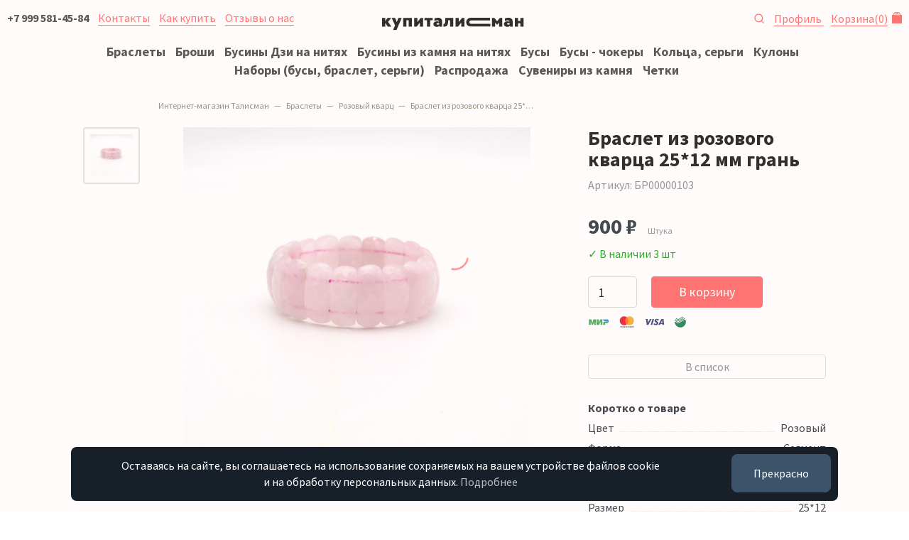

--- FILE ---
content_type: text/html; charset=UTF-8
request_url: https://kupitalisman.ru/shop/braslety/rozovyj-kvarcz/braslet-iz-rozovogo-kvarcza-2512-mm-gran/
body_size: 14050
content:

<!DOCTYPE html>
<html lang="ru">
<head>
    <meta charset="UTF-8"/>
    <meta content="IE=edge" http-equiv="X-UA-Compatible"/>
    <meta content="width=device-width, initial-scale=1" name="viewport"/>

    <title>Браслет из розового кварца 25*12 мм грань — цены в интернет-магазине</title>
    <meta name="description" content="Предлагаем купить браслет из розового кварца 25*12 мм грань по низкой цене в интернет-магазине"/>
    <meta name="keywords" content="Браслет из розового кварца 25*12 мм грань"/>

    <meta property="og:type" content="website"/>
    <meta property="og:title" content="Браслет из розового кварца 25*12 мм грань — цены в интернет-магазине"/>
    <meta property="og:description" content="Предлагаем купить браслет из розового кварца 25*12 мм грань по низкой цене в интернет-магазине"/>
    <meta property="og:url" content="https://kupitalisman.ru/shop/braslety/rozovyj-kvarcz/braslet-iz-rozovogo-kvarcza-2512-mm-gran/" />
    <meta property="og:image" content="https://kupitalisman.ru/img/1086/" />

    <meta content="telephone=yes" name="format-detection"/>
    <meta content="yes" name="apple-mobile-web-app-capable"/>
    <meta content="black" name="apple-mobile-web-app-status-bar-style"/>
    <meta content="КупиТалисман" name="apple-mobile-web-app-title"/>

    
    <style type="text/css">.justify-content-center{-ms-flex-pack:center!important;justify-content:center!important}html{font:62.5% sans-serif;-ms-text-size-adjust:100%;-webkit-text-size-adjust:100%;box-sizing:border-box}h1{font:700 3.2rem/1.1 Source Sans Pro,-apple-system,BlinkMacSystemFont,Segoe UI,Roboto,Helvetica Neue,Arial,Noto Sans,sans-serif;color:#000;letter-spacing:normal;margin:.67em 0;margin-top:0}img{border:0;max-width:100%}button{font-weight:400!important;background-color:#f55;border:.1rem solid #f55;border-radius:.4rem;display:inline-block;text-align:center;text-decoration:none!important;white-space:nowrap;font-weight:400!important;outline:0;height:4.4rem;line-height:4rem!important}button::-moz-focus-inner{border:0;padding:0}*,:after,:before{box-sizing:inherit}body{background:#fff;color:#172029;font-weight:400;letter-spacing:normal;line-height:1.45}body,button{font:1.8rem Source Sans Pro,-apple-system,BlinkMacSystemFont,Segoe UI,Roboto,Helvetica Neue,Arial,Noto Sans,sans-serif}.container-fluid{width:100%;padding:0 1rem;margin:0 auto;max-width:144rem}.row{display:-ms-flexbox;display:flex;-ms-flex-wrap:wrap;flex-wrap:wrap;margin-right:-10px;margin-left:-10px;display:-ms-flexbox;display:flex;-ms-flex-wrap:wrap;flex-wrap:wrap;margin-right:-10px;margin-left:-10px;display:-ms-flexbox;display:flex;-ms-flex-wrap:wrap;flex-wrap:wrap;margin-right:-10px;margin-left:-10px;display:-ms-flexbox;display:flex;-ms-flex-wrap:wrap;flex-wrap:wrap;margin-right:-10px;margin-left:-10px}.col-md-8{position:relative;width:100%;min-height:1px;padding-right:10px;padding-left:10px}a{outline:0;text-decoration:none}p{margin-top:0;margin-bottom:1.5rem}.text-center{text-align:center}.lead{font-size:2.2rem;margin-bottom:4rem;line-height:1.5}.lead p{margin-bottom:1rem}body,html{margin:0;padding:0}#debug{background:rgba(0,0,0,.8);color:#fff;position:fixed;left:0;bottom:0;padding:.5rem 1.5rem;font-size:1.2rem;z-index:15}.header{font-size:1.6rem;position:relative;height:5rem;background:#fff;overflow:hidden;line-height:1;z-index:10}.header a{border:none!important}.header__content{height:100%;position:relative;display:-ms-flexbox;display:flex;-ms-flex-pack:justify;justify-content:space-between;-ms-flex-align:center;align-items:center}.header__logo{position:absolute;left:50%;margin-left:-8.2rem;line-height:1}.page{padding-top:2rem;padding-bottom:10rem}.cookie-popup{position:fixed;left:1rem;right:1rem;bottom:2rem;bottom:1.5rem;transform:translateY(110%);opacity:0;z-index:16;text-align:center;font-size:1.6rem}.cookie-popup--visible{transform:translateY(0);opacity:1}.cookie-popup__text{display:inline-block;background:#172029;color:#fff;border-radius:.8rem;padding:1.5rem 2rem;position:relative;max-width:1140px}.cookie-popup button{display:block;width:100%;margin-top:2rem;display:block;width:100%;margin-top:2rem;display:block;width:100%;margin-top:2rem;display:block;width:100%;margin-top:2rem;display:block;width:100%;margin-top:2rem;display:block;width:100%;margin-top:2rem;font-size:1.6rem;display:block;width:100%;margin-top:2rem;border-radius:.8rem;background-color:#3c536a;border-color:#3c536a;color:#fff}@media (min-width:576px){button{height:5.4rem;line-height:5rem!important;padding:0 3rem}h1{font-size:3.6rem}}@media (min-width:768px){.col-md-8{-ms-flex:0 0 66.6666666667%;flex:0 0 66.6666666667%;max-width:66.6666666667%}.cookie-popup{left:4rem;right:4rem;left:10rem;right:10rem}.cookie-popup__text{padding:1.5rem 20rem 1.5rem 2rem}.cookie-popup button{position:absolute;display:block;width:auto;right:1rem;top:-1rem;bottom:0;margin-top:2rem}}@media (min-width:576px){button{height:5.4rem;line-height:5rem!important;padding:0 3rem}h1{font-size:3.6rem}.breadcrumb>li{display:inline-block}}.d-none{display:none!important}hr{box-sizing:content-box;height:0;border:0;border-top:1rem solid #e4e4e4;margin:2rem 0}svg:not(:root){overflow:hidden}button,li{margin-bottom:1rem;line-height:1.1;margin-bottom:1rem;line-height:1.1;margin-bottom:1rem;line-height:1.1}ol,p,ul{margin-bottom:2rem}h1,h2{font-family:"Source Sans Pro",-apple-system,BlinkMacSystemFont,"Segoe UI",Roboto,"Helvetica Neue",Arial,"Noto Sans",sans-serif;color:#000;font-weight:700;letter-spacing:normal;line-height:1.1;margin-bottom:2rem;margin-top:3rem}h2{font-size:2.4rem}.list-inline{padding-left:0;list-style:none;margin-left:-.5rem}.list-inline>li{display:inline-block;padding-left:.5rem;padding-right:.5rem;display:inline-block;padding-left:.5rem;padding-right:.5rem;display:inline-block;padding-left:.5rem;padding-right:.5rem}.img-rounded{border-radius:.4rem}.img-fluid{display:block;max-width:100%;height:auto}.header--scroll{position:fixed;left:0;right:0;top:0;background:#fff 0 0,;transform:translateY(-7rem);opacity:0}.header__search{position:relative;width:1.6rem;height:1.6rem;display:inline-block}.header__search span{position:absolute;left:0;top:.2rem}.header__nav{display:-ms-flexbox;display:flex;-ms-flex-align:center;align-items:center}.header__nav--shop{-ms-flex-pack:end;justify-content:flex-end}.header__nav a{margin-right:1rem}.header__nav a:last-child{margin-right:0}.header__cart{position:relative;padding-right:2rem}.header__cart .header__cart__icon{right:0;position:absolute;top:.1rem;line-height:1}.header__nav_burger{display:inline-block}.burger_menu{position:fixed;top:0;right:0;bottom:0;left:0;overflow:hidden;overflow-y:scroll;background:#fff;z-index:6;display:none}.burger_menu__cont{padding:5rem 1rem 8rem}.burger_menu__list{margin:0;padding:0;list-style:none}.burger_menu__item{margin:0;padding:.5rem 0}.burger{display:inline-block}.burger__lines{width:1.8rem;height:1.2rem}.burger__line{position:relative;display:block;width:1.8rem;height:.2rem;margin-top:.3rem;border-radius:0;background-color:#7c7e80}.breadcrumb{font-size:1.2rem;padding:0 0 1rem;list-style:none;background-color:transparent;border-radius:.4rem;margin-bottom:0;color:#71816a;margin-top:0}.breadcrumb>li{overflow:hidden;white-space:nowrap;text-overflow:ellipsis;display:none;display:inline-block;max-width:20rem}.breadcrumb>li:nth-last-child(2){display:inline-block}.breadcrumb>li a{color:#71816a;border:none}.breadcrumb>li+li:before{content:"—";padding:0 .5rem;color:#71816a}@media (min-width:576px){button{height:5.4rem;line-height:5rem!important;padding:0 3rem}h1{font-size:3.6rem}h2{font-size:2.8rem}.breadcrumb>li{display:inline-block}}@media (min-width:768px){.d-md-inline{display:inline!important}.col-md-8{-ms-flex:0 0 66.6666666667%;flex:0 0 66.6666666667%;max-width:66.6666666667%}.header__nav_burger{display:none}.header__nav{display:block}.cookie-popup{left:4rem;right:4rem;left:10rem;right:10rem}.cookie-popup__text{padding:1.5rem 20rem 1.5rem 2rem}.cookie-popup button{position:absolute;display:block;width:auto;right:1rem;top:-1rem;bottom:0;margin-top:2rem}}@media (min-width:576px){button{height:5.4rem;line-height:5rem!important;padding:0 3rem}h1{font-size:3.6rem}.breadcrumb>li{display:inline-block}}@media (min-width:576px){button{height:5.4rem;line-height:5rem!important;padding:0 3rem}h1{font-size:3.6rem}h2{font-size:2.8rem}.breadcrumb>li{display:inline-block}}@media (min-width:768px){.d-md-inline{display:inline!important}.col-md-8{-ms-flex:0 0 66.6666666667%;flex:0 0 66.6666666667%;max-width:66.6666666667%}.header__nav_burger{display:none}.header__nav{display:block}.cookie-popup{left:4rem;right:4rem;left:10rem;right:10rem}.cookie-popup__text{padding:1.5rem 20rem 1.5rem 2rem}.cookie-popup button{position:absolute;display:block;width:auto;right:1rem;top:-1rem;bottom:0;margin-top:2rem}}.col-6,.col-md-10,.col-sm{position:relative;width:100%;min-height:1px;padding-right:10px;padding-left:10px}form,ul{margin-bottom:2rem}.shop_group_icon{display:-ms-flexbox;display:flex;align-items:center;margin:0 0 1rem;padding:1rem 1rem .9rem;border:.1rem solid rgba(218,223,216,.3);border-radius:.4rem;height:8rem;-ms-flex-pack:start;justify-content:flex-start;-ms-flex-align:center;position:relative}button,input{font-family:inherit;font-size:100%;margin:0;line-height:normal}input[type=search]{-webkit-appearance:textfield;box-sizing:content-box;-webkit-appearance:none;-moz-appearance:none;appearance:none;background:#fff;border:.1rem solid #d1d1d1;border-radius:.4rem;box-shadow:none;box-sizing:inherit;font:400 1.8rem Source Sans Pro,-apple-system,BlinkMacSystemFont,Segoe UI,Roboto,Helvetica Neue,Arial,Noto Sans,sans-serif;width:100%;display:block;height:4.4rem;padding:0 1.4rem}input[type=search]::-webkit-search-cancel-button,input[type=search]::-webkit-search-decoration{-webkit-appearance:none}button::-moz-focus-inner,input::-moz-focus-inner{border:0;padding:0}input[type=search]::-moz-placeholder{color:#7c7e80;opacity:1}input[type=search]:-ms-input-placeholder{color:#7c7e80}input[type=search]::-webkit-input-placeholder{color:#7c7e80}.no-gutters{margin-right:0;margin-left:0}.no-gutters>[class*=col-]{padding-right:0;padding-left:0}.no-gutters2{margin-right:-5px;margin-left:-5px}.no-gutters2>[class*=col-]{padding-right:5px;padding-left:5px}.col-6,.col-md-10,.col-md-5,.col-md-7,.col-sm{position:relative;width:100%;min-height:1px;padding-right:10px;padding-left:10px}.col-6{-ms-flex:0 0 50%;flex:0 0 50%;max-width:50%}input{margin-bottom:0}form,p,ul{margin-bottom:2rem}strong{font-family:"Source Sans Pro",-apple-system,BlinkMacSystemFont,"Segoe UI",Roboto,"Helvetica Neue",Arial,"Noto Sans",sans-serif;font-weight:700}.hero{background:#dadfd8 url(/assets/tmp/home-top-bkg.jpg) 50%;text-align:center;height:40rem;display:-ms-flexbox;display:flex;-ms-flex-align:center;align-items:center;-ms-flex-pack:center;justify-content:center;margin-bottom:2rem;overflow:hidden}.hero__text{color:#fff;padding:0 2rem 1rem}.shop_group_icon,.shop_group_icon__icn{display:-ms-flexbox;display:flex;align-items:center}.shop_group_icon__icn{margin-right:1rem;height:6rem;min-width:6rem;min-height:6rem;-ms-flex:0 0 6rem;flex:0 0 6rem;-ms-flex-align:center;-ms-flex-pack:center;justify-content:center}.shop_group_icon__title{color:#000;line-height:1.2;font-weight:700;font-size:1.6rem}.card{height:60rem;background:rgba(218,223,216,.5)}.card .row,.card__bg{height:100%}.card__bg{display:-ms-flexbox;display:flex;-ms-flex-align:center;align-items:center;padding:2rem 4rem;background:rgba(218,223,216,.5) 50%;background-size:cover;overflow:hidden}.card__bg a{color:#172029}.card__bg--rose{background-color:#ffebeb}.card__bg--img1{background-image:url(/assets/tmp/home-tile1.jpg)}.header-search{padding:.5rem 1rem 1rem;position:fixed;top:5rem;right:0;left:0;z-index:9;background:#fff;transform:translateY(-12rem);opacity:0}.header-search form{display:block;margin:0}.header-search__input input{border:none;height:4rem!important;border-radius:2rem;background:rgba(218,223,216,.3);line-height:4rem;margin:0}@media (min-width:576px){button{height:5.4rem;line-height:5rem!important;padding:0 3rem}input[type=search]{height:5.4rem;padding:0 1.4rem}.col-sm{-ms-flex-preferred-size:0;flex-basis:0;-ms-flex-positive:1;flex-grow:1;max-width:100%}}@media (min-width:768px){.d-md-inline{display:inline!important}.col-md-5{-ms-flex:0 0 41.6666666667%;flex:0 0 41.6666666667%;max-width:41.6666666667%}.col-md-7{-ms-flex:0 0 58.3333333333%;flex:0 0 58.3333333333%;max-width:58.3333333333%}.col-md-10{-ms-flex:0 0 83.3333333333%;flex:0 0 83.3333333333%;max-width:83.3333333333%}.order-md-last{-ms-flex-order:13;order:13}.header__nav_burger{display:none}.header__nav{display:block}.hero{margin:0 0 2rem}.shop_group_icon{height:12rem}.shop_group_icon__icn{height:10rem;min-width:10rem;min-height:10rem;-ms-flex:0 0 10rem;flex:0 0 10rem}.card{height:40rem}.cookie-popup{left:4rem;right:4rem;left:10rem;right:10rem}.cookie-popup__text{padding:1.5rem 20rem 1.5rem 2rem}.cookie-popup button{position:absolute;display:block;width:auto;right:1rem;top:-1rem;bottom:0;margin-top:2rem}}.col-md-10,.col-sm-8{position:relative;width:100%;min-height:1px;padding-right:10px;padding-left:10px}.shop-item__summary{font-size:1.2rem;color:#7c7e80}.shop-item__full__subinfo{-ms-flex-pack:justify!important;justify-content:space-between!important;margin-bottom:3rem;font-size:1.6rem;color:#7c7e80}.align-items-start{-ms-flex-align:start!important;align-items:flex-start!important}.shop-item__full__subinfo,.shop-item__thumb__content{-ms-flex-align:center!important;align-items:center!important;display:-ms-flexbox!important;display:flex!important}button.button-sm{height:4.4rem;line-height:4rem!important;padding:0 2rem}button.button-block{display:block;width:100%}input[type=text]{-webkit-appearance:none;-moz-appearance:none;appearance:none;background:#fff;border:.1rem solid #d1d1d1;border-radius:.4rem;box-shadow:none;box-sizing:inherit;font:400 1.8rem Source Sans Pro,-apple-system,BlinkMacSystemFont,Segoe UI,Roboto,Helvetica Neue,Arial,Noto Sans,sans-serif;width:100%;display:block;height:4.4rem;padding:0 1.4rem}input[type=text]::-moz-placeholder{color:#7c7e80;opacity:1}input[type=text]:-ms-input-placeholder{color:#7c7e80}input[type=text]::-webkit-input-placeholder{color:#7c7e80}input[type=text].input-sm{height:4.4rem}.col,.col-3,.col-9,.col-lg-6,.col-md-10,.col-md-8,.col-sm-12,.col-sm-4,.col-sm-8{position:relative;width:100%;min-height:1px;padding-right:10px;padding-left:10px}.col{-ms-flex-preferred-size:0;flex-basis:0;-ms-flex-positive:1;flex-grow:1;max-width:100%}.col-3{-ms-flex:0 0 25%;flex:0 0 25%;max-width:25%}.col-9{-ms-flex:0 0 75%;flex:0 0 75%;max-width:75%}ol,ul{margin-bottom:2rem}.fast-shop__title,.shop-item__full__title,h1{font-family:"Source Sans Pro",-apple-system,BlinkMacSystemFont,"Segoe UI",Roboto,"Helvetica Neue",Arial,"Noto Sans",sans-serif;color:#000;font-weight:700;letter-spacing:normal;line-height:1.1;margin-bottom:2rem;margin-top:3rem}.shop-item__full__title{font-size:2.4rem;margin-top:0;margin-bottom:1rem}.fast-shop__title{font-size:2rem;font-weight:400;text-align:center;margin-top:0}.shop-item__thumb img{display:block;max-width:100%;height:auto;-o-object-fit:contain;object-fit:contain;-ms-flex:none;flex:none;margin:0 auto;display:block;max-width:100%;height:auto;-o-object-fit:contain;object-fit:contain;-ms-flex:none;flex:none;margin-bottom:.7rem}.fast-shop{overflow-x:hidden;margin-bottom:6rem;padding:0 1rem}.fast-shop--nopad{padding:0 0 0 0!important}.fast-shop__title--left{text-align:left!important}.fast-shop__cont--slick{display:block}.shop-group{list-style:none;margin:0;padding:1rem 0}.shop-group a{border:none!important}.shop-group__item{margin:0;padding:0 .5rem .5rem;display:inline-block}.shop-group__item a{white-space:nowrap}.shop-group__item:first-child{padding-left:0}.shop-group__item:last-child{padding-right:0}.shop-item{padding:1rem;margin-bottom:2rem}.shop-item--fixed{max-width:20rem;width:18rem}.shop-item__thumb{width:100%;position:relative}.shop-item__thumb:after{content:"";display:block;padding-bottom:100%}.shop-item__thumb__content{-ms-flex-align:center!important;align-items:center!important;display:-ms-flexbox!important;display:flex!important;position:absolute;width:100%;height:100%}.shop-item__sale{right:1rem;top:1rem;background:#f55;font-size:1rem;width:3.2rem;height:3.2rem;border-radius:50%;text-align:center;line-height:3.1rem;font-weight:700;position:absolute;color:#fff;z-index:3}.shop-item__info{position:relative;overflow:hidden}.shop-item__title{margin-bottom:.7rem;line-height:1.1;margin-bottom:.7rem;line-height:1.1;font-size:1.6rem}.shop-item__measure{font-size:1.2rem;color:#7c7e80;font-weight:400}.shop-item__price{padding-left:0;list-style:none;margin-left:-.5rem;margin-bottom:0;margin-top:0}.shop-item__price>li{display:inline-block;padding-left:.5rem;padding-right:.5rem}.shop-item__price__item{font-weight:700;margin-bottom:0}.shop-item__price__item--mark{color:#f55}.shop-item__price__item--old{font-weight:300;font-size:1.6rem;color:#172029;position:relative}.shop-item__price__item--old:after{content:"";position:absolute;top:.7rem;left:0;width:100%;height:.2rem;background:rgba(255,85,85,.8) no-repeat;background-size:cover;content:"";position:absolute;top:.7rem;left:0;width:100%;height:.2rem;background-repeat:no-repeat;background-size:cover;border-radius:.4rem;background:rgba(255,85,85,.8);transform:rotate(-8deg)}.shop-item__price__item--big{font-size:3rem}.shop-item__rest{margin-top:1rem;color:#090;font-size:1.6rem}.shop-item a{color:#000}.shop-item--fixed .shop-item__thumb{width:18rem}.shop-item__full{margin-bottom:4rem}.shop-item__full__price{margin-bottom:2rem}.shop-item__full__tocart{margin-bottom:3rem}.shop-item__full__tocart>.row{display:none;display:-ms-flexbox;display:flex}.shop-item__full__summary{font-size:1.6rem}.shop-item__full__summary__title{font-weight:700;margin-bottom:.5rem}.shop-item__full__summary__summary{margin-bottom:.5rem}.shop-item__full__gallery{position:relative;margin-bottom:3rem}.shop-item__full__gallery__close{display:none;position:absolute;right:2.4rem;top:2.4rem;width:32px;height:32px;opacity:.3}.shop-item__full__gallery__close:after,.shop-item__full__gallery__close:before{position:absolute;left:15px;content:" ";height:33px;width:2px;background-color:#333}.shop-item__full__gallery__close:before{transform:rotate(45deg)}.shop-item__full__gallery__close:after{transform:rotate(-45deg)}.shop-item__full__gallery__content{position:relative;display:block}.shop-item__full__gallery__big{position:relative;margin-left:0;min-width:0}.shop-item__full__gallery__big:after{content:"";display:block;clear:both}.shop-item__full__gallery__zoom{position:relative;padding:40%}.shop-item__full__gallery__img{position:absolute;top:0;right:0;bottom:0;left:0;display:-ms-flexbox;display:flex;-ms-flex-align:center;align-items:center}.shop-item__full__gallery__img img{display:block;max-width:80%;max-height:100%;margin:0 auto;-o-object-fit:contain;object-fit:contain;-ms-flex:none;flex:none}.thumbs-list{margin:2rem 0;padding:0;list-style:none}.thumbs-list__item{margin:0 0 .5rem;padding:0;width:8rem;height:8rem;border-radius:.4rem;border:.2rem solid transparent;position:relative;display:inline-block}.thumbs-list__item img{max-width:6rem;max-height:6rem;margin:0 auto}.thumbs-list__item a{position:absolute;left:.5rem;right:.5rem;top:.5rem;bottom:.5rem;display:-ms-flexbox;display:flex;-ms-flex-align:center!important;align-items:center!important}.thumbs-list__item--active{border:.2rem solid #dadfd8}@media (min-width:576px){button{height:5.4rem;line-height:5rem!important;padding:0 3rem}input[type=text]{height:5.4rem;padding:0 1.4rem}.col-sm-4{-ms-flex:0 0 33.3333333333%;flex:0 0 33.3333333333%;max-width:33.3333333333%}.col-sm-8{-ms-flex:0 0 66.6666666667%;flex:0 0 66.6666666667%;max-width:66.6666666667%}.col-sm-12{-ms-flex:0 0 100%;flex:0 0 100%;max-width:100%}h1{font-size:3.6rem}.shop-item__full__title{font-size:2.8rem}.fast-shop__title{font-size:2.4rem}.shop-item__measure--tt{margin-top:1rem}.shop-item__full__tocart>.row{display:-ms-flexbox;display:flex}.breadcrumb>li{display:inline-block}}@media (min-width:768px){.d-md-inline{display:inline!important}.col-md-8{-ms-flex:0 0 66.6666666667%;flex:0 0 66.6666666667%;max-width:66.6666666667%}.col-md-10{-ms-flex:0 0 83.3333333333%;flex:0 0 83.3333333333%;max-width:83.3333333333%}.header__nav_burger{display:none}.header__nav{display:block}.fast-shop{padding:0 4rem;overflow-x:visible}.shop-group__item{padding:0 .5rem}.shop-item__full__gallery__content{display:-ms-flexbox;display:flex}.shop-item__full__gallery__thumbs{-ms-flex-order:1;order:1}.shop-item__full__gallery__big{-ms-flex-order:12;order:12;-ms-flex:1 1 auto;flex:1 1 auto}.thumbs-list{margin:0}.thumbs-list__item{display:block}.cookie-popup{left:4rem;right:4rem;left:10rem;right:10rem}.cookie-popup__text{padding:1.5rem 20rem 1.5rem 2rem}.cookie-popup button{position:absolute;display:block;width:auto;right:1rem;top:-1rem;bottom:0;margin-top:2rem}}@media (min-width:992px){.col-lg-6{-ms-flex:0 0 50%;flex:0 0 50%;max-width:50%}}.col-md-10,.col-md-2{position:relative;width:100%;min-height:1px;padding-right:10px;padding-left:10px}@media (min-width:576px){.button,button{height:5.4rem;line-height:5rem!important;padding:0 3rem}select{height:5.4rem;padding:0 1.4rem}h1{font-size:3.6rem}.shop-filter__group__title{font-size:1.6rem}.breadcrumb>li{display:inline-block}}@media (min-width:768px){.d-md-none{display:none!important}.d-md-inline{display:inline!important}.col-md-2{-ms-flex:0 0 16.6666666667%;flex:0 0 16.6666666667%;max-width:16.6666666667%}.col-md-10{-ms-flex:0 0 83.3333333333%;flex:0 0 83.3333333333%;max-width:83.3333333333%}.offset-md-2{margin-left:16.6666666667%}.header__nav_burger{display:none}.header__nav{display:block}.shop__header{display:-ms-flexbox;display:flex;-ms-flex-pack:justify;justify-content:space-between}.shop__header__sorting{display:block}.filter-result ul{padding:0}.shop-filter,.shop-filter__ul li{display:block}.shop-filter{position:relative;left:auto;right:auto;z-index:auto;padding:0;bottom:auto;top:auto;background:0 0;overflow:auto;margin:0}.cookie-popup{left:4rem;right:4rem;left:10rem;right:10rem}.cookie-popup__text{padding:1.5rem 20rem 1.5rem 2rem}.cookie-popup button{position:absolute;display:block;width:auto;right:1rem;top:-1rem;bottom:0;margin-top:2rem}}nav{display:block}small{font-size:1.6rem}button,input,select{font-family:inherit;font-size:100%;margin:0}button,select{font-family:inherit;font-size:100%;margin:0;text-transform:none}input[type=checkbox]{box-sizing:border-box;padding:0;display:inline}.button,body,button{font:1.8rem Source Sans Pro,-apple-system,BlinkMacSystemFont,Segoe UI,Roboto,Helvetica Neue,Arial,Noto Sans,sans-serif}.button,button{font-weight:400!important;border:.1rem solid #f55;border-radius:.4rem;color:#fff;display:inline-block;padding:0 2rem;text-align:center;text-decoration:none!important;white-space:nowrap;font-weight:400!important;outline:0;height:4.4rem;line-height:4rem!important}.button.button-sm,button.button-sm{height:4.4rem;line-height:4rem!important;padding:0 2rem}.button.button-block,button.button-block{display:block;width:100%}.button.button-outline,button.button-outline{background-color:transparent;color:#7c7e80;border-color:hsla(210,2%,49%,.3)}select{-webkit-appearance:none;-moz-appearance:none;appearance:none;background:#333 url('data:image/svg+xml;utf8,<svg xmlns="http://www.w3.org/2000/svg" height="14" viewBox="0 0 29 14" width="48"><path d="M19.1,5.4c0-0.1,0.2-0.1-0.2l-0.4-0.4c-0.1-0.1-0.1-0.1-0.2-0.1c-0.1,0.2,0.2,0.1l-3.5,3.5l-3.5-3.5 C11.1,4.7,11,4.6,11,4.6c-0.1,0.2,0.2,0.1l-0.4,0.4c-0.1,0.1-0.1,0.1-0.1,0.2s0,0.2,0.1,0.2l4.2,4.2c0.1,0.1,0.1,0.1,0.2,0.1 c0.1,0,0.2,0,0.2-0.1L19,5.6C19.1,5.5,19.1,5.5,19.1,5.4z" fill="#333"/></svg>') no-repeat;border:.1rem solid #d1d1d1;border-radius:.4rem;box-sizing:inherit;font-weight:400;width:100%;display:block;padding:0 5.4rem 0 1.4rem;background:url('data:image/svg+xml;utf8,<svg xmlns="http://www.w3.org/2000/svg" height="14" viewBox="0 0 29 14" width="48"><path d="M19.1,5.4c0-0.1,0.2-0.1-0.2l-0.4-0.4c-0.1-0.1-0.1-0.1-0.2-0.1c-0.1,0.2,0.2,0.1l-3.5,3.5l-3.5-3.5 C11.1,4.7,11,4.6,11,4.6c-0.1,0.2,0.2,0.1l-0.4,0.4c-0.1,0.1-0.1,0.1-0.1,0.2s0,0.2,0.1,0.2l4.2,4.2c0.1,0.1,0.1,0.1,0.2,0.1 c0.1,0,0.2,0,0.2-0.1L19,5.6C19.1,5.5,19.1,5.5,19.1,5.4z" fill="#333"/></svg>') 100% no-repeat #fff;-webkit-appearance:none;-moz-appearance:none;appearance:none;box-shadow:none;font-size:1.8rem;margin-bottom:0}select::-moz-placeholder{color:#7c7e80;opacity:1}select:-ms-input-placeholder{color:#7c7e80}select::-webkit-input-placeholder{color:#7c7e80}select.input-xs{height:4rem;font-size:1.6rem}label{display:block;font-family:"Source Sans Pro",-apple-system,BlinkMacSystemFont,"Segoe UI",Roboto,"Helvetica Neue",Arial,"Noto Sans",sans-serif;margin-bottom:.5rem;color:#000}.label-inline{display:inline-block;margin-left:.5rem}.col-md-10,.col-md-2,.col-md-9{position:relative;width:100%;min-height:1px;padding-right:10px;padding-left:10px}.button,button,li{margin-bottom:1rem;line-height:1.1}input,select{margin-bottom:0}.shop-filter__group__title,h1{font-family:"Source Sans Pro",-apple-system,BlinkMacSystemFont,"Segoe UI",Roboto,"Helvetica Neue",Arial,"Noto Sans",sans-serif;color:#000;font-weight:700;letter-spacing:normal;line-height:1.1;margin-bottom:2rem;margin-top:3rem}.shop-filter__group__title{font-size:1.6rem;margin-top:0;margin-bottom:1rem;position:relative}.shop-item--fluid{float:left}.shop-grid{position:relative;overflow:hidden;margin:0 -1rem}.shop-grid:after{content:"";display:table;clear:both}.shop__header__sorting{display:none}.shop__header__sorting select{padding-right:4rem}.filter-result{font-size:1.4rem}.filter-result ul{padding:0;margin-top:0}.filter-result__item span{display:block;border-radius:2rem;background:#f8f7f7;color:#7c7e80;padding:.5rem 1rem}.shop-filter{box-shadow:none;position:fixed;left:0;right:0;z-index:8;padding:2rem 1rem 10rem;bottom:0;top:5rem;background:#fff;overflow:scroll;overflow-x:hidden;display:none;margin:0;font-size:1.4rem}.shop-filter__ul{padding-left:0;list-style:none;margin-left:-.5rem}.shop-filter__ul>li{display:inline-block;padding-left:.5rem;padding-right:.5rem}.shop-filter__ul small{font-size:1.2rem}.shop-filter__group{margin-bottom:1.5em;padding-bottom:1.5rem;color:#7c7e80;border-bottom:1rem solid #eee}.shop-filter__group--last{border-bottom:0}.shop-filter__group a{color:#172029;border:none}.shop-filter__group__list .label-inline{margin-left:0!important}.shop-filter__group__list li{margin-bottom:0!important}.filter_item{position:relative}.filter_item:before{width:1.6rem;height:1.6rem;margin-top:-.2rem;margin-left:-.2rem;background:#fff;border:.1rem solid #d1d1d1}.filter_item:after,.filter_item:before{content:"";display:block;position:absolute}.filter_item:after{width:.8rem;height:.8rem;margin-top:.2rem;margin-left:.2rem;background:#dadfd8;opacity:0}.shop-filter__group__list input[type=checkbox]{display:none}.shop-filter__group__list input[type=checkbox]+label{display:inline-block;background-color:transparent;border:.1rem solid #eee;padding:.5rem 1rem;border-radius:.4rem;color:#172029}.shop-filter__group__list input[type=checkbox]+label span{padding-left:.5rem;font-size:1.2rem;color:#7c7e80}.pages{margin:6rem 0 0}.pages__list{text-align:center;font-size:1.6rem}.pages__list ul{padding:0;list-style:none;margin:0;height:5.4rem;line-height:5rem!important}.pages__list ul>li{display:inline-block;padding-left:.5rem;padding-right:.5rem}.pages__list ul li{margin:0;padding:0}.pages__list ul li>a,.pages__list ul li>span{display:block;padding:1rem 0;color:#7c7e80;text-align:center;min-width:4rem}.pages__list ul li>span{border:.1rem solid #dadfd8;border-radius:.4rem}.pages__summary{color:#7c7e80;font-size:1.6rem;text-align:center;margin-top:.5rem}.page__prev{padding-right:1rem!important}.pages__more a{background-color:transparent;border-color:#cacbcb;color:#7c7e80}@media (min-width:576px){.button,button{height:5.4rem;line-height:5rem!important;padding:0 3rem}select{height:5.4rem;padding:0 1.4rem}h1{font-size:3.6rem}.shop-filter__group__title{font-size:1.6rem}.breadcrumb>li{display:inline-block}.pages__list{display:-ms-flexbox;display:flex;-ms-flex-align:center;align-items:center;text-align:left}.pages__list ul{-ms-flex-wrap:wrap;flex-wrap:wrap}.pages__summary{-ms-flex-positive:1;flex-grow:1;text-align:right;margin-top:0}}@media (min-width:768px){.d-md-none{display:none!important}.d-md-inline{display:inline!important}.col-md-2{-ms-flex:0 0 16.6666666667%;flex:0 0 16.6666666667%;max-width:16.6666666667%}.col-md-9{-ms-flex:0 0 75%;flex:0 0 75%;max-width:75%}.col-md-10{-ms-flex:0 0 83.3333333333%;flex:0 0 83.3333333333%;max-width:83.3333333333%}.offset-md-2{margin-left:16.6666666667%}.header__nav_burger{display:none}.header__nav{display:block}.shop__header{display:-ms-flexbox;display:flex;-ms-flex-pack:justify;justify-content:space-between}.shop__header__sorting{display:block}.filter-result ul{padding:0}.shop-filter,.shop-filter__ul li{display:block}.shop-filter{position:relative;left:auto;right:auto;z-index:auto;padding:0;bottom:auto;top:auto;background:0 0;overflow:auto;margin:0}.cookie-popup{left:4rem;right:4rem;left:10rem;right:10rem}.cookie-popup__text{padding:1.5rem 20rem 1.5rem 2rem}.cookie-popup button{position:absolute;display:block;width:auto;right:1rem;top:-1rem;bottom:0;margin-top:2rem}}@media (min-width:576px){button{height:5.4rem;line-height:5rem!important;padding:0 3rem}select{height:5.4rem;padding:0 1.4rem}h1{font-size:3.6rem}.subgroup__list li{width:auto}.breadcrumb>li{display:inline-block}}.button.button-sm{height:4.4rem;line-height:4rem!important;padding:0 2rem}.button.button-block{display:block;width:100%}.col-md-10{position:relative;width:100%;min-height:1px;padding-right:10px;padding-left:10px}.subgroup{margin-bottom:2rem}.subgroup__list{padding-left:0;list-style:none;margin-left:-.5rem;position:relative}.subgroup__list>li{display:inline-block;padding-left:.5rem;padding-right:.5rem}.subgroup__list li{width:49%}.subgroup__item{display:-ms-flexbox;display:flex;border:.1rem solid rgba(218,223,216,.3);padding:1rem 2rem 1rem 1rem;border-radius:.4rem;-ms-flex-align:center;align-items:center}.subgroup__icn{width:5rem;margin-right:1rem}.subgroup__icn img{display:block;max-width:100%;height:auto}.subgroup__title{white-space:nowrap;font-size:1.2rem}@media (min-width:576px){.button,button{height:5.4rem;line-height:5rem!important;padding:0 3rem}select{height:5.4rem;padding:0 1.4rem}h1{font-size:3.6rem}.subgroup__list li{width:auto}.breadcrumb>li{display:inline-block}}@media (min-width:768px){.d-md-inline{display:inline!important}.col-md-10{-ms-flex:0 0 83.3333333333%;flex:0 0 83.3333333333%;max-width:83.3333333333%}.header__nav_burger{display:none}.header__nav{display:block}.subgroup__item{height:7rem}.subgroup__title{font-size:1.6rem}.shop__header{display:-ms-flexbox;display:flex;-ms-flex-pack:justify;justify-content:space-between}.shop__header__sorting{display:block}.cookie-popup{left:4rem;right:4rem;left:10rem;right:10rem}.cookie-popup__text{padding:1.5rem 20rem 1.5rem 2rem}.cookie-popup button{position:absolute;display:block;width:auto;right:1rem;top:-1rem;bottom:0;margin-top:2rem}}@media (min-width:576px){button{height:5.4rem;line-height:5rem!important;padding:0 3rem}h1{font-size:3.6rem}.breadcrumb>li{display:inline-block}}@media (min-width:576px){button{height:5.4rem;line-height:5rem!important;padding:0 3rem}h1{font-size:3.6rem}h2{font-size:2.8rem}.breadcrumb>li{display:inline-block}}@media (min-width:768px){.d-md-inline{display:inline!important}.col-md-8{-ms-flex:0 0 66.6666666667%;flex:0 0 66.6666666667%;max-width:66.6666666667%}.header__nav_burger{display:none}.header__nav{display:block}.shop-group__item{padding:0 .5rem}.cookie-popup{left:4rem;right:4rem;left:10rem;right:10rem}.cookie-popup__text{padding:1.5rem 20rem 1.5rem 2rem}.cookie-popup button{position:absolute;display:block;width:auto;right:1rem;top:-1rem;bottom:0;margin-top:2rem}}</style>

    <link href="//fonts.googleapis.com/css2?family=Source+Sans+Pro:wght@300;400;700&amp;display=swap" rel="stylesheet" type="text/css"/>
    <link href="//cdn.jsdelivr.net/npm/suggestions-jquery@latest/dist/css/suggestions.min.css" rel="stylesheet" type="text/css"/>
    <link rel="stylesheet" href="https://cdnjs.cloudflare.com/ajax/libs/fancybox/3.5.7/jquery.fancybox.min.css" integrity="sha512-H9jrZiiopUdsLpg94A333EfumgUBpO9MdbxStdeITo+KEIMaNfHNvwyjjDJb+ERPaRS6DpyRlKbvPUasNItRyw==" crossorigin="anonymous" referrerpolicy="no-referrer" />
    <link href="/assets/site/site.min.css?v=2023-06-23-69" rel="stylesheet" type="text/css"/>

    <link href="/assets/favicon/apple-icon-180x180.png" rel="apple-touch-icon" sizes="180x180"/>
    <link href="https://kupitalisman.ru/favicon.ico" rel="icon" type="image/x-icon"/>
    <link href="https://kupitalisman.ru/favicon.ico" rel="shortcut icon" type="image/x-icon"/>

    </head>
<body>

<div class="header">
    <div class="header__content container-fluid">
        <a class="header__nav_burger" href="#" rel="nofollow noopener" title="КупиТалисман — украшения и сувениры из камня">
            <div class="burger">
                <div class="burger__lines">
                    <div class="burger__line"></div>
                    <div class="burger__line"></div>
                    <div class="burger__line"></div>
                </div>
            </div>
        </a>
        <div class="header__nav">
            <a class="d-none d-md-inline header__nav__phone" href="tel:+79995814584" title="Позвонить">+7 999 581-45-84</a>
            <a class="d-none d-md-inline header__nav__item" href="/contact/" title="Контакты">Контакты</a>
            <a class="d-none d-md-inline header__nav__item" href="/how2/" title="Как купить">Как купить</a>
            <a class="d-none d-md-inline header__nav__item" href="/contact/?show=review" title="Отзывы о нас">Отзывы о нас</a>
        </div>
        <div class="header__logo">
                            <a href="/" title="КупиТалисман — украшения и сувениры из камня"><img src="/assets/site/logo-new--black.svg" width="200" alt="КупиТалисман — украшения и сувениры из камня"/></a>
                        </div>
        <div class="header__nav header__nav--shop">
            <a class="header__search" href="/search/" title="Поиск">
                <span>
                  <svg width="16" height="16" viewBox="0 0 24 24">
                    <g stroke="#FF5555" fill="none" stroke-linecap="round" stroke-linejoin="round" stroke-width="2">
                      <circle cx="11" cy="11" r="8"></circle>
                      <line x1="21" x2="16.65" y1="21" y2="16.65"></line>
                    </g>
                  </svg>
                </span>
            </a>
            <a class="d-inline header__nav__item" href="/my/" title="Мой профиль">
                Профиль
            </a>
            <span class="header__cart__span">
                

<a class="header__cart" rel="nofollow noopener" href="/cart/" title="Корзина">
  <span class="header__cart__title"><span class="d-none d-md-inline">Корзина</span>(<span class="widget__cont__icon--pad">0</span>)</span>
  <span class="header__cart__icon">
    <svg width="14" height="16" viewBox="0 0 14 16">
      <path id="cart" fill="#7C7E80" d="M7.00187561,1.84615385 C6.22890494,2.48734077 5.99164865,3.42434378 6.11979667,4.30769231 L7.89432344,4.30769231 C7.98749901,3.3088752 7.73944028,2.47555908 7.00187561,1.84615385 L7.00187561,1.84615385 Z M10.9320561,4.30769231 C11.2009215,2.01237635 9.1925489,0.913082061 7.91304348,1.31070264 C8.68858864,2.15917052 8.9942282,3.1686729 8.90001978,4.30769231 L10.9320561,4.30769231 Z M5.09496746,4.30769231 C4.9937004,3.14797768 5.31382066,2.14351047 6.08695652,1.28841755 C4.40431558,0.917507655 2.7650575,2.38447253 3.08340044,4.30769231 L5.09496746,4.30769231 Z M0,4.01091958 L1.98948445,4.01091958 C1.98948445,3.85088197 1.98948445,3.70690821 1.98952457,3.56297451 C1.98984548,1.80776852 3.13730097,0.402361886 4.85902575,0.0618963907 C5.52551668,-0.0698992889 6.17652368,0.0133443045 6.80370308,0.268122579 C6.93615887,0.321922456 7.04731424,0.325527809 7.18334016,0.272529121 C9.2968164,-0.55165456 11.5112591,0.65489683 11.9460527,2.87683579 C12.0158507,3.23368561 12.0050601,3.60619868 12.0333403,3.99665841 L14,3.99665841 L14,16 L0,16 L0,4.01091958 Z"></path>
    </svg>
  </span>
</a>
            </span>
        </div>
    </div>
</div>
<div class="header header--scroll">
    <div class="header__content container-fluid">
        <div class="header__nav"><a href="#" rel="nofollow noopener" title="Наверх" data-scroll="true">&#8593; Вверх</a></div>
        <div class="header__logo">
                            <a href="/" title="КупиТалисман — украшения и сувениры из камня"><img src="/assets/site/logo-new--black.svg" width="200" alt="КупиТалисман — украшения и сувениры из камня"/></a>
                        </div>
        <div class="header__nav header__nav--shop">
            <a class="header__search" href="/search/" title="Поиск">
                <span>
                  <svg width="16" height="16" viewBox="0 0 24 24">
                    <g stroke="#FF5555" fill="none" stroke-linecap="round" stroke-linejoin="round" stroke-width="2">
                      <circle cx="11" cy="11" r="8"></circle>
                      <line x1="21" x2="16.65" y1="21" y2="16.65"></line>
                    </g>
                  </svg>
                </span>
            </a>
            <a class="d-inline  header__nav__item" href="/my/" title="Мой профиль">
                Профиль
            </a>
            <span class="header__cart__span">
                

<a class="header__cart" rel="nofollow noopener" href="/cart/" title="Корзина">
  <span class="header__cart__title"><span class="d-none d-md-inline">Корзина</span>(<span class="widget__cont__icon--pad">0</span>)</span>
  <span class="header__cart__icon">
    <svg width="14" height="16" viewBox="0 0 14 16">
      <path id="cart" fill="#7C7E80" d="M7.00187561,1.84615385 C6.22890494,2.48734077 5.99164865,3.42434378 6.11979667,4.30769231 L7.89432344,4.30769231 C7.98749901,3.3088752 7.73944028,2.47555908 7.00187561,1.84615385 L7.00187561,1.84615385 Z M10.9320561,4.30769231 C11.2009215,2.01237635 9.1925489,0.913082061 7.91304348,1.31070264 C8.68858864,2.15917052 8.9942282,3.1686729 8.90001978,4.30769231 L10.9320561,4.30769231 Z M5.09496746,4.30769231 C4.9937004,3.14797768 5.31382066,2.14351047 6.08695652,1.28841755 C4.40431558,0.917507655 2.7650575,2.38447253 3.08340044,4.30769231 L5.09496746,4.30769231 Z M0,4.01091958 L1.98948445,4.01091958 C1.98948445,3.85088197 1.98948445,3.70690821 1.98952457,3.56297451 C1.98984548,1.80776852 3.13730097,0.402361886 4.85902575,0.0618963907 C5.52551668,-0.0698992889 6.17652368,0.0133443045 6.80370308,0.268122579 C6.93615887,0.321922456 7.04731424,0.325527809 7.18334016,0.272529121 C9.2968164,-0.55165456 11.5112591,0.65489683 11.9460527,2.87683579 C12.0158507,3.23368561 12.0050601,3.60619868 12.0333403,3.99665841 L14,3.99665841 L14,16 L0,16 L0,4.01091958 Z"></path>
    </svg>
  </span>
</a>
            </span>
        </div>
    </div>
</div>
<div class="header-search" itemscope itemtype="https://schema.org/WebSite">
    <meta itemprop="url" content="https://kupitalisman.ru"/>
    <form itemprop="potentialAction" itemscope itemtype="http://schema.org/SearchAction" role="search" aria-label="Искать" action="/search/" method="get">
        <div class="row justify-content-center">
            <div class="col-md-10">
                <div class="header-search__input">
                    <input minlength="2" maxlength="400" autocomplete="off" autocapitalize="off" autocorrect="off" spellcheck="false" placeholder="Я хочу купить..." name="text" value="" itemprop="query-input" type="text" class="autocomplete" data-type="shop" required/>
                </div>
            </div>
        </div>

    </form>
</div>

    <div class="container-fluid text-center">
        <div class="row justify-content-center">
            <div class="col-md-10">
                <ul class="shop-group">
                    

<li class="shop-group__item">
  <a href="/shop/braslety/" title="Браслеты">Браслеты</a>
</li>
<li class="shop-group__item">
  <a href="/shop/broshi/" title="Броши">Броши</a>
</li>
<li class="shop-group__item">
  <a href="/shop/businy-dzi-na-nityax/" title="Бусины Дзи  на нитях">Бусины Дзи  на нитях</a>
</li>
<li class="shop-group__item">
  <a href="/shop/businy-dlya-rukodeliya/" title="Бусины из камня на нитях">Бусины из камня на нитях</a>
</li>
<li class="shop-group__item">
  <a href="/shop/busy/" title="Бусы">Бусы</a>
</li>
<li class="shop-group__item">
  <a href="/shop/chokery/" title="Бусы - чокеры">Бусы - чокеры</a>
</li>
<li class="shop-group__item">
  <a href="/shop/kolcza-sergi/" title="Кольца, серьги">Кольца, серьги</a>
</li>
<li class="shop-group__item">
  <a href="/shop/kulony/" title="Кулоны">Кулоны</a>
</li>
<li class="shop-group__item">
  <a href="/shop/nabory/" title="Наборы (бусы, браслет, серьги)">Наборы (бусы, браслет, серьги)</a>
</li>
<li class="shop-group__item">
  <a href="/shop/rasprodazha/" title="Распродажа">Распродажа</a>
</li>
<li class="shop-group__item">
  <a href="/shop/suveniry-iz-kamnya/" title="Сувениры из камня">Сувениры из камня</a>
</li>
<li class="shop-group__item">
  <a href="/shop/chetki/" title="Четки">Четки</a>
</li>
                </ul>
            </div>
        </div>
    </div>
    

<div class="page">
    <div class="container-fluid">
        <div class="row">
            <div class="col-md-8 offset-md-2">
                

<ol class="breadcrumb" itemscope="itemscope" itemtype="https://schema.org/BreadcrumbList">
  <li class="breadcrumb__item" itemprop="itemListElement" itemscope="itemscope" itemtype="https://schema.org/ListItem">
    <a itemprop="item" href="/shop/" title="Интернет-магазин Талисман">
      <span itemprop="name">Интернет-магазин Талисман</span>
    </a>
    <meta itemprop="position" content="1" />
  </li>
  <li class="breadcrumb__item" itemprop="itemListElement" itemscope="itemscope" itemtype="https://schema.org/ListItem">
    <a itemprop="item" href="/shop/braslety/" title="Браслеты">
      <span itemprop="name">Браслеты</span>
    </a>
    <meta itemprop="position" content="2" />
  </li>
  <li class="breadcrumb__item" itemprop="itemListElement" itemscope="itemscope" itemtype="https://schema.org/ListItem">
    <a itemprop="item" href="/shop/braslety/rozovyj-kvarcz/" title="Розовый кварц">
      <span itemprop="name">Розовый кварц</span>
    </a>
    <meta itemprop="position" content="3" />
  </li>
  <li class="breadcrumb__item breadcrumb__item--active" itemprop="itemListElement" itemscope="itemscope" itemtype="https://schema.org/ListItem">
    <a itemprop="item" href="/shop/braslety/rozovyj-kvarcz/braslet-iz-rozovogo-kvarcza-2512-mm-gran/" title="Браслет из розового кварца 25*12 мм грань">
      <span itemprop="name">Браслет из розового кварца 25*12 мм грань</span>
    </a>
    <meta itemprop="position" content="4" />
  </li>
</ol>
            </div>
        </div>

                    <div class="row">
                <div class="col-md-10 offset-md-1">
                    

<div itemtype="http://schema.org/Product" itemscope="itemscope">
  <meta itemprop="mpn" content="БР00000103" />
  <meta itemprop="name" content="Браслет из розового кварца 25*12 мм грань" />
  <link itemprop="image" href="/img/1086" />
  <div itemprop="offers" itemtype="http://schema.org/Offer" itemscope="itemscope">
    <link itemprop="url" href="" />
    <meta itemprop="availability" content="https://schema.org/InStock" />
    <meta itemprop="priceCurrency" content="RUB" />
    <meta itemprop="itemCondition" content="https://schema.org/UsedCondition" />
    <meta itemprop="price" content="900.00" />
    <meta itemprop="priceValidUntil" content="" />
  </div>
  <div itemprop="aggregateRating" itemtype="http://schema.org/AggregateRating" itemscope="itemscope">
    <meta itemprop="reviewCount" content="1" />
    <meta itemprop="ratingValue" content="5" />
  </div>
  <meta itemprop="sku" content="БР00000103" />
</div>
<div class="shop-item__full">
  <div class="row">
    <div class="col-sm-8">
      <div class="shop-item__full__gallery">
        <div class="shop-item__full__gallery__content">
          <div class="shop-item__full__gallery__big">
            <div class="shop-item__full__gallery__zoom">
              <div class="shop-item__full__gallery__img">
                <img src="/assets/site/nophoto.png" data-src="/upload/shop_1/1/0/8/item_1086/item_image1086.jpg" class="js-lazyload img-fluid center-block" alt="Фото товара браслет из розового кварца 25*12 мм грань" style="width:100%" />
              </div>
            </div>
            <div class="shop-item__full__gallery__close"></div>
          </div>
          <div class="shop-item__full__gallery__thumbs">
            <ul class="thumbs-list">
              <li class="thumbs-list__item thumbs-list__item--active">
                <a href="/img/1086" title="Фото товара браслет из розового кварца 25*12 мм грань">
                  <img src="/assets/site/nophoto.png" data-src="/upload/shop_1/1/0/8/item_1086/small_item_image1086.jpg" class="js-lazyload img-fluid" alt="Фото товара браслет из розового кварца 25*12 мм грань" />
                </a>
              </li>
            </ul>
          </div>
        </div>
      </div>
    </div>
    <div class="col-sm-4">
      <h1 class="shop-item__full__title">Браслет из розового кварца 25*12 мм грань</h1>
      <div class="shop-item__full__subinfo">
        <div class="code">
											Артикул:
											 БР00000103</div>
      </div>
      <div class="shop-item__full__price">
        <div class="row align-items-start">
          <div class="col col-sm-12">
            <ul class="shop-item__price">
              <li class="shop-item__price__item shop-item__price__item--big">900 ₽</li>
              <li class="shop-item__price__item shop-item__price__item--measure">Штука</li>
            </ul>
          </div>
        </div>
        <div class="shop-item__rest">
															✓ В наличии 3 шт
														</div>
      </div>
      <div class="shop-item__full__tocart">
        <div class="row">
          <div class="col col-3">
            <input id="1086_count" class="input-sm blured" type="text" value="1" />
          </div>
          <div class="col col-9 col-md-8 col-lg-6">
            <button class="button-block button-sm" onclick="return $.cart__add('/cart/', 1086, $('#1086_count').val())">В корзину</button>
          </div>
        </div>
        <div class="pay"><img src="/assets/pay/mir.svg" height="18" alt="Доступна оплата картами МИР" />
													 
													<img src="/assets/pay/mastercard.svg" height="18" alt="Доступна оплата картами Mastercard" />
													 
													<img src="/assets/pay/visa.svg" height="18" alt="Доступна оплата картами Visa" />
													 
													<img src="/assets/pay/sberbank.svg" height="18" alt="Доступна оплата Сбербанк онлайн" /></div>
      </div>
      <div class="shop-item__full__tocart">
        <button class="button-block button-outline button-xs" onclick="return $.list__add__item(1086)">В список</button>
      </div>
      <div class="shop-item__full__summary">
        <div class="shop-item__full__summary__title">
										Коротко о товаре
									</div>
        <div class="shop-item__full__summary__summary">
          <div class="property__item">
            <div class="property__item__name">Цвет</div>
            <div class="property__item__line"></div>
            <div class="property__item__val">Розовый</div>
          </div>
          <div class="property__item">
            <div class="property__item__name">Форма</div>
            <div class="property__item__line"></div>
            <div class="property__item__val">Сегмент</div>
          </div>
          <div class="property__item">
            <div class="property__item__name">Камень</div>
            <div class="property__item__line"></div>
            <div class="property__item__val">Розовый кварц</div>
          </div>
          <div class="property__item">
            <div class="property__item__name">Поверхность</div>
            <div class="property__item__line"></div>
            <div class="property__item__val">Граненая</div>
          </div>
          <div class="property__item">
            <div class="property__item__name">Размер</div>
            <div class="property__item__line"></div>
            <div class="property__item__val">25*12</div>
          </div>
          <div class="property__item">
            <div class="property__item__name">Тип сборки</div>
            <div class="property__item__line"></div>
            <div class="property__item__val">На резинке</div>
          </div>
        </div>
        <ul class="list-inline"></ul>
      </div>
    </div>
  </div>
</div>
<div class="js-comments shop-item-comments clearfix" data-item-id="1086"></div>
<div class="fast-shop fast-shop--nopad">
  <div class="fast-shop__title">Рекомендуем также</div>
  <div class="fast-shop__cont fast-shop__cont--slick">
    <div class="shop-item shop-item--fixed">
      <a href="/shop/braslety/rozovyj-kvarcz/braslet-iz-rozovogo-kvarcza-2512-mm-1-sort/" title="Браслет из розового кварца 25*12 мм 1 сорт">
        <div class="shop-item__thumb">
          <div class="shop-item__restbage">1</div>
          <div class="shop-item__thumb__content">
            <img src="/assets/site/nophoto.png" data-src="/upload/shop_1/2/6/8/item_2686/small_item_image2686.jpg" class="js-lazyload" alt="Браслет из розового кварца 25*12 мм 1 сорт" />
          </div>
        </div>
        <div class="shop-item__info">
          <div class="shop-item__title" data-price="">Браслет из розового кварца 25*12 мм 1 сорт</div>
        </div>
      </a>
      <ul class="shop-item__price">
        <li class="shop-item__price__item">650 ₽</li>
        <li class="shop-item__price__item shop-item__price__item--measure">Штука</li>
      </ul>
      <div class="shop-item__more">
        <div class="shop-item__tocart">
          <button class="button button-xs" onclick="return $.cart__add('/cart/', 2686, 1)">В корзину</button>
          <button class="button button-outline button-xs" onclick="return $.list__add__item(2686)">
            <svg xmlns="http://www.w3.org/2000/svg" width="18" height="18" viewBox="0 0 512 512" style="top: .3rem;         position: relative;">
              <path d="M448 256c0-106-86-192-192-192S64 150 64 256s86 192 192 192 192-86 192-192z" fill="none" stroke="currentColor" stroke-miterlimit="10" stroke-width="32"></path>
              <path fill="none" stroke="currentColor" stroke-linecap="round" stroke-linejoin="round" stroke-width="32" d="M256 176v160m80-80H176"></path>
            </svg>
          </button>
        </div>
      </div>
    </div>
    <div class="shop-item shop-item--fixed">
      <a href="/shop/braslety/rozovyj-kvarcz/braslet-iz-rozovogo-kvarcza-i-ametista-159-mm-gran/" title="Браслет из розового кварца и аметиста сегмент 15*9 мм грань">
        <div class="shop-item__thumb">
          <div class="shop-item__restbage">11</div>
          <div class="shop-item__thumb__content">
            <img src="/assets/site/nophoto.png" data-src="/upload/shop_1/5/2/9/item_5296/small_item_image5296.jpg" class="js-lazyload" alt="Браслет из розового кварца и аметиста сегмент 15*9 мм грань" />
          </div>
        </div>
        <div class="shop-item__info">
          <div class="shop-item__title" data-price="">Браслет из розового кварца и аметиста сегмент 15*9 мм грань</div>
        </div>
      </a>
      <ul class="shop-item__price">
        <li class="shop-item__price__item">650 ₽</li>
        <li class="shop-item__price__item shop-item__price__item--measure">Штука</li>
      </ul>
      <div class="shop-item__more">
        <div class="shop-item__tocart">
          <button class="button button-xs" onclick="return $.cart__add('/cart/', 5296, 1)">В корзину</button>
          <button class="button button-outline button-xs" onclick="return $.list__add__item(5296)">
            <svg xmlns="http://www.w3.org/2000/svg" width="18" height="18" viewBox="0 0 512 512" style="top: .3rem;         position: relative;">
              <path d="M448 256c0-106-86-192-192-192S64 150 64 256s86 192 192 192 192-86 192-192z" fill="none" stroke="currentColor" stroke-miterlimit="10" stroke-width="32"></path>
              <path fill="none" stroke="currentColor" stroke-linecap="round" stroke-linejoin="round" stroke-width="32" d="M256 176v160m80-80H176"></path>
            </svg>
          </button>
        </div>
      </div>
    </div>
    <div class="shop-item shop-item--fixed">
      <a href="/shop/braslety/rozovyj-kvarcz/brslet-iz-rozovogo-kvarcz-bikonis-10-mm/" title="Браслет из розового кварца биконус 10 мм">
        <div class="shop-item__thumb">
          <div class="shop-item__restbage">2</div>
          <div class="shop-item__thumb__content">
            <img src="/assets/site/nophoto.png" data-src="/upload/shop_1/6/0/7/item_6078/small_item_image6078.jpg" class="js-lazyload" alt="Браслет из розового кварца биконус 10 мм" />
          </div>
        </div>
        <div class="shop-item__info">
          <div class="shop-item__title" data-price="">Браслет из розового кварца биконус 10 мм</div>
        </div>
      </a>
      <ul class="shop-item__price">
        <li class="shop-item__price__item">300 ₽</li>
        <li class="shop-item__price__item shop-item__price__item--measure">Штука</li>
      </ul>
      <div class="shop-item__more">
        <div class="shop-item__tocart">
          <button class="button button-xs" onclick="return $.cart__add('/cart/', 6078, 1)">В корзину</button>
          <button class="button button-outline button-xs" onclick="return $.list__add__item(6078)">
            <svg xmlns="http://www.w3.org/2000/svg" width="18" height="18" viewBox="0 0 512 512" style="top: .3rem;         position: relative;">
              <path d="M448 256c0-106-86-192-192-192S64 150 64 256s86 192 192 192 192-86 192-192z" fill="none" stroke="currentColor" stroke-miterlimit="10" stroke-width="32"></path>
              <path fill="none" stroke="currentColor" stroke-linecap="round" stroke-linejoin="round" stroke-width="32" d="M256 176v160m80-80H176"></path>
            </svg>
          </button>
        </div>
      </div>
    </div>
    <div class="shop-item shop-item--fixed">
      <a href="/shop/braslety/rozovyj-kvarcz/braslet-iz-rozovogo-kvarcza-gran-129-mm/" title="Браслет из розового кварца сегмент прямоугольный 14*9 мм грань">
        <div class="shop-item__thumb">
          <div class="shop-item__restbage">2</div>
          <div class="shop-item__thumb__content">
            <img src="/assets/site/nophoto.png" data-src="/upload/shop_1/1/0/8/item_1088/small_item_image1088.jpg" class="js-lazyload" alt="Браслет из розового кварца сегмент прямоугольный 14*9 мм грань" />
          </div>
        </div>
        <div class="shop-item__info">
          <div class="shop-item__title" data-price="">Браслет из розового кварца сегмент прямоугольный 14*9 мм грань</div>
        </div>
      </a>
      <ul class="shop-item__price">
        <li class="shop-item__price__item">650 ₽</li>
        <li class="shop-item__price__item shop-item__price__item--measure">Штука</li>
      </ul>
      <div class="shop-item__more">
        <div class="shop-item__tocart">
          <button class="button button-xs" onclick="return $.cart__add('/cart/', 1088, 1)">В корзину</button>
          <button class="button button-outline button-xs" onclick="return $.list__add__item(1088)">
            <svg xmlns="http://www.w3.org/2000/svg" width="18" height="18" viewBox="0 0 512 512" style="top: .3rem;         position: relative;">
              <path d="M448 256c0-106-86-192-192-192S64 150 64 256s86 192 192 192 192-86 192-192z" fill="none" stroke="currentColor" stroke-miterlimit="10" stroke-width="32"></path>
              <path fill="none" stroke="currentColor" stroke-linecap="round" stroke-linejoin="round" stroke-width="32" d="M256 176v160m80-80H176"></path>
            </svg>
          </button>
        </div>
      </div>
    </div>
    <div class="shop-item shop-item--fixed">
      <a href="/shop/braslety/rozovyj-kvarcz/braslet-iz-rozovogo-kvarcza-148-mm-gran-1-sort/" title="Браслет из розового кварца 14*9 мм грань">
        <div class="shop-item__thumb">
          <div class="shop-item__restbage">10</div>
          <div class="shop-item__thumb__content">
            <img src="/assets/site/nophoto.png" data-src="/upload/shop_1/2/5/0/item_2509/small_item_image2509.jpg" class="js-lazyload" alt="Браслет из розового кварца 14*9 мм грань" />
          </div>
        </div>
        <div class="shop-item__info">
          <div class="shop-item__title" data-price="">Браслет из розового кварца 14*9 мм грань</div>
        </div>
      </a>
      <ul class="shop-item__price">
        <li class="shop-item__price__item">650 ₽</li>
        <li class="shop-item__price__item shop-item__price__item--measure">Штука</li>
      </ul>
      <div class="shop-item__more">
        <div class="shop-item__tocart">
          <button class="button button-xs" onclick="return $.cart__add('/cart/', 2509, 1)">В корзину</button>
          <button class="button button-outline button-xs" onclick="return $.list__add__item(2509)">
            <svg xmlns="http://www.w3.org/2000/svg" width="18" height="18" viewBox="0 0 512 512" style="top: .3rem;         position: relative;">
              <path d="M448 256c0-106-86-192-192-192S64 150 64 256s86 192 192 192 192-86 192-192z" fill="none" stroke="currentColor" stroke-miterlimit="10" stroke-width="32"></path>
              <path fill="none" stroke="currentColor" stroke-linecap="round" stroke-linejoin="round" stroke-width="32" d="M256 176v160m80-80H176"></path>
            </svg>
          </button>
        </div>
      </div>
    </div>
    <div class="shop-item shop-item--fixed">
      <a href="/shop/braslety/rozovyj-kvarcz/braslet-iz-rozovogo-kvarcza-2010-mm-gran/" title="Браслет из розового кварца 20*10 мм грань">
        <div class="shop-item__thumb">
          <div class="shop-item__restbage">12</div>
          <div class="shop-item__thumb__content">
            <img src="/assets/site/nophoto.png" data-src="/upload/shop_1/9/1/5/item_915/small_item_image915.jpg" class="js-lazyload" alt="Браслет из розового кварца 20*10 мм грань" />
          </div>
        </div>
        <div class="shop-item__info">
          <div class="shop-item__title" data-price="">Браслет из розового кварца 20*10 мм грань</div>
        </div>
      </a>
      <ul class="shop-item__price">
        <li class="shop-item__price__item">720 ₽</li>
        <li class="shop-item__price__item shop-item__price__item--measure">Штука</li>
      </ul>
      <div class="shop-item__more">
        <div class="shop-item__tocart">
          <button class="button button-xs" onclick="return $.cart__add('/cart/', 915, 1)">В корзину</button>
          <button class="button button-outline button-xs" onclick="return $.list__add__item(915)">
            <svg xmlns="http://www.w3.org/2000/svg" width="18" height="18" viewBox="0 0 512 512" style="top: .3rem;         position: relative;">
              <path d="M448 256c0-106-86-192-192-192S64 150 64 256s86 192 192 192 192-86 192-192z" fill="none" stroke="currentColor" stroke-miterlimit="10" stroke-width="32"></path>
              <path fill="none" stroke="currentColor" stroke-linecap="round" stroke-linejoin="round" stroke-width="32" d="M256 176v160m80-80H176"></path>
            </svg>
          </button>
        </div>
      </div>
    </div>
    <div class="shop-item shop-item--fixed">
      <a href="/shop/braslety/rozovyj-kvarcz/braslet-iz-rozovogo-kvarcza-1512-mm-gran/" title="Браслет из розового кварца 15*12 мм грань">
        <div class="shop-item__thumb">
          <div class="shop-item__restbage">15</div>
          <div class="shop-item__thumb__content">
            <img src="/assets/site/nophoto.png" data-src="/upload/shop_1/5/3/2/item_5320/small_item_image5320.jpg" class="js-lazyload" alt="Браслет из розового кварца 15*12 мм грань" />
          </div>
        </div>
        <div class="shop-item__info">
          <div class="shop-item__title" data-price="">Браслет из розового кварца 15*12 мм грань</div>
        </div>
      </a>
      <ul class="shop-item__price">
        <li class="shop-item__price__item">650 ₽</li>
        <li class="shop-item__price__item shop-item__price__item--measure">Штука</li>
      </ul>
      <div class="shop-item__more">
        <div class="shop-item__tocart">
          <button class="button button-xs" onclick="return $.cart__add('/cart/', 5320, 1)">В корзину</button>
          <button class="button button-outline button-xs" onclick="return $.list__add__item(5320)">
            <svg xmlns="http://www.w3.org/2000/svg" width="18" height="18" viewBox="0 0 512 512" style="top: .3rem;         position: relative;">
              <path d="M448 256c0-106-86-192-192-192S64 150 64 256s86 192 192 192 192-86 192-192z" fill="none" stroke="currentColor" stroke-miterlimit="10" stroke-width="32"></path>
              <path fill="none" stroke="currentColor" stroke-linecap="round" stroke-linejoin="round" stroke-width="32" d="M256 176v160m80-80H176"></path>
            </svg>
          </button>
        </div>
      </div>
    </div>
    <div class="shop-item shop-item--fixed">
      <a href="/shop/braslety/rozovyj-kvarcz/braslet-iz-rozovogo-kvarcza-8-mm-s-czirkonom/" title="Браслет из розового кварца с цирконом шар 8 мм">
        <div class="shop-item__thumb">
          <div class="shop-item__restbage">1</div>
          <div class="shop-item__thumb__content">
            <img src="/assets/site/nophoto.png" data-src="/upload/shop_1/6/6/6/item_6660/small_item_image6660.jpg" class="js-lazyload" alt="Браслет из розового кварца с цирконом шар 8 мм" />
          </div>
        </div>
        <div class="shop-item__info">
          <div class="shop-item__title" data-price="">Браслет из розового кварца с цирконом шар 8 мм</div>
        </div>
      </a>
      <ul class="shop-item__price">
        <li class="shop-item__price__item">140 ₽</li>
        <li class="shop-item__price__item shop-item__price__item--measure">Штука</li>
      </ul>
      <div class="shop-item__more">
        <div class="shop-item__tocart">
          <button class="button button-xs" onclick="return $.cart__add('/cart/', 6660, 1)">В корзину</button>
          <button class="button button-outline button-xs" onclick="return $.list__add__item(6660)">
            <svg xmlns="http://www.w3.org/2000/svg" width="18" height="18" viewBox="0 0 512 512" style="top: .3rem;         position: relative;">
              <path d="M448 256c0-106-86-192-192-192S64 150 64 256s86 192 192 192 192-86 192-192z" fill="none" stroke="currentColor" stroke-miterlimit="10" stroke-width="32"></path>
              <path fill="none" stroke="currentColor" stroke-linecap="round" stroke-linejoin="round" stroke-width="32" d="M256 176v160m80-80H176"></path>
            </svg>
          </button>
        </div>
      </div>
    </div>
    <div class="shop-item shop-item--fixed">
      <a href="/shop/braslety/rozovyj-kvarcz/braslet-iz-rozovogo-kvarcza-pandora-10-mm/" title="Браслет из розового кварца &quot;Пандора&quot; 10 мм">
        <div class="shop-item__thumb">
          <div class="shop-item__restbage">37</div>
          <div class="shop-item__thumb__content">
            <img src="/assets/site/nophoto.png" data-src="/upload/shop_1/8/9/6/item_8961/small_item_image8961.jpg" class="js-lazyload" alt="Браслет из розового кварца &quot;Пандора&quot; 10 мм" />
          </div>
        </div>
        <div class="shop-item__info">
          <div class="shop-item__title" data-price="">Браслет из розового кварца "Пандора" 10 мм</div>
        </div>
      </a>
      <ul class="shop-item__price">
        <li class="shop-item__price__item">180 ₽</li>
        <li class="shop-item__price__item shop-item__price__item--measure">Штука</li>
      </ul>
      <div class="shop-item__more">
        <div class="shop-item__tocart">
          <button class="button button-xs" onclick="return $.cart__add('/cart/', 8961, 1)">В корзину</button>
          <button class="button button-outline button-xs" onclick="return $.list__add__item(8961)">
            <svg xmlns="http://www.w3.org/2000/svg" width="18" height="18" viewBox="0 0 512 512" style="top: .3rem;         position: relative;">
              <path d="M448 256c0-106-86-192-192-192S64 150 64 256s86 192 192 192 192-86 192-192z" fill="none" stroke="currentColor" stroke-miterlimit="10" stroke-width="32"></path>
              <path fill="none" stroke="currentColor" stroke-linecap="round" stroke-linejoin="round" stroke-width="32" d="M256 176v160m80-80H176"></path>
            </svg>
          </button>
        </div>
      </div>
    </div>
    <div class="shop-item shop-item--fixed">
      <a href="/shop/braslety/rozovyj-kvarcz/braslet-iz-rozovogo-kvarcza-129-mm-gran/" title="Браслет из розового кварца 12*9 мм грань">
        <div class="shop-item__thumb">
          <div class="shop-item__restbage">8</div>
          <div class="shop-item__thumb__content">
            <img src="/assets/site/nophoto.png" data-src="/upload/shop_1/8/8/2/item_8828/small_item_image8828.jpg" class="js-lazyload" alt="Браслет из розового кварца 12*9 мм грань" />
          </div>
        </div>
        <div class="shop-item__info">
          <div class="shop-item__title" data-price="">Браслет из розового кварца 12*9 мм грань</div>
        </div>
      </a>
      <ul class="shop-item__price">
        <li class="shop-item__price__item">650 ₽</li>
        <li class="shop-item__price__item shop-item__price__item--measure">Штука</li>
      </ul>
      <div class="shop-item__more">
        <div class="shop-item__tocart">
          <button class="button button-xs" onclick="return $.cart__add('/cart/', 8828, 1)">В корзину</button>
          <button class="button button-outline button-xs" onclick="return $.list__add__item(8828)">
            <svg xmlns="http://www.w3.org/2000/svg" width="18" height="18" viewBox="0 0 512 512" style="top: .3rem;         position: relative;">
              <path d="M448 256c0-106-86-192-192-192S64 150 64 256s86 192 192 192 192-86 192-192z" fill="none" stroke="currentColor" stroke-miterlimit="10" stroke-width="32"></path>
              <path fill="none" stroke="currentColor" stroke-linecap="round" stroke-linejoin="round" stroke-width="32" d="M256 176v160m80-80H176"></path>
            </svg>
          </button>
        </div>
      </div>
    </div>
    <div class="shop-item shop-item--fixed">
      <a href="/shop/braslety/rozovyj-kvarcz/braslet-iz-rozovogo-kvarcza-i-ametista-2010-mm/" title="Браслет из розового кварца и аметиста сегмент 20*10 мм">
        <div class="shop-item__thumb">
          <div class="shop-item__restbage">5</div>
          <div class="shop-item__thumb__content">
            <img src="/assets/site/nophoto.png" data-src="/upload/shop_1/8/8/2/item_8822/small_item_image8822.jpg" class="js-lazyload" alt="Браслет из розового кварца и аметиста сегмент 20*10 мм" />
          </div>
        </div>
        <div class="shop-item__info">
          <div class="shop-item__title" data-price="">Браслет из розового кварца и аметиста сегмент 20*10 мм</div>
        </div>
      </a>
      <ul class="shop-item__price">
        <li class="shop-item__price__item">720 ₽</li>
        <li class="shop-item__price__item shop-item__price__item--measure">Штука</li>
      </ul>
      <div class="shop-item__more">
        <div class="shop-item__tocart">
          <button class="button button-xs" onclick="return $.cart__add('/cart/', 8822, 1)">В корзину</button>
          <button class="button button-outline button-xs" onclick="return $.list__add__item(8822)">
            <svg xmlns="http://www.w3.org/2000/svg" width="18" height="18" viewBox="0 0 512 512" style="top: .3rem;         position: relative;">
              <path d="M448 256c0-106-86-192-192-192S64 150 64 256s86 192 192 192 192-86 192-192z" fill="none" stroke="currentColor" stroke-miterlimit="10" stroke-width="32"></path>
              <path fill="none" stroke="currentColor" stroke-linecap="round" stroke-linejoin="round" stroke-width="32" d="M256 176v160m80-80H176"></path>
            </svg>
          </button>
        </div>
      </div>
    </div>
    <div class="shop-item shop-item--fixed">
      <a href="/shop/braslety/rozovyj-kvarcz/braslet-iz-rozovogo-kvarcza-segment-14117-mm-gran/" title="Браслет из розового кварца сегмент 14*11*7 мм грань">
        <div class="shop-item__thumb">
          <div class="shop-item__restbage">1</div>
          <div class="shop-item__thumb__content">
            <img src="/assets/site/nophoto.png" data-src="/upload/shop_1/1/0/9/item_10904/small_item_image10904.jpg" class="js-lazyload" alt="Браслет из розового кварца сегмент 14*11*7 мм грань" />
          </div>
        </div>
        <div class="shop-item__info">
          <div class="shop-item__title" data-price="">Браслет из розового кварца сегмент 14*11*7 мм грань</div>
        </div>
      </a>
      <ul class="shop-item__price">
        <li class="shop-item__price__item">650 ₽</li>
        <li class="shop-item__price__item shop-item__price__item--measure">Штука</li>
      </ul>
      <div class="shop-item__more">
        <div class="shop-item__tocart">
          <button class="button button-xs" onclick="return $.cart__add('/cart/', 10904, 1)">В корзину</button>
          <button class="button button-outline button-xs" onclick="return $.list__add__item(10904)">
            <svg xmlns="http://www.w3.org/2000/svg" width="18" height="18" viewBox="0 0 512 512" style="top: .3rem;         position: relative;">
              <path d="M448 256c0-106-86-192-192-192S64 150 64 256s86 192 192 192 192-86 192-192z" fill="none" stroke="currentColor" stroke-miterlimit="10" stroke-width="32"></path>
              <path fill="none" stroke="currentColor" stroke-linecap="round" stroke-linejoin="round" stroke-width="32" d="M256 176v160m80-80H176"></path>
            </svg>
          </button>
        </div>
      </div>
    </div>
    <div class="shop-item shop-item--fixed">
      <a href="/shop/braslety/rozovyj-kvarcz/braslet-iz-rozovogo-kvarcza-1410-mm/" title="Браслет из розового кварца 14*10 мм">
        <div class="shop-item__thumb">
          <div class="shop-item__restbage">1</div>
          <div class="shop-item__thumb__content">
            <img src="/assets/site/nophoto.png" data-src="/upload/shop_1/1/0/9/item_10913/small_item_image10913.jpg" class="js-lazyload" alt="Браслет из розового кварца 14*10 мм" />
          </div>
        </div>
        <div class="shop-item__info">
          <div class="shop-item__title" data-price="">Браслет из розового кварца 14*10 мм</div>
        </div>
      </a>
      <ul class="shop-item__price">
        <li class="shop-item__price__item">300 ₽</li>
        <li class="shop-item__price__item shop-item__price__item--measure">Штука</li>
      </ul>
      <div class="shop-item__more">
        <div class="shop-item__tocart">
          <button class="button button-xs" onclick="return $.cart__add('/cart/', 10913, 1)">В корзину</button>
          <button class="button button-outline button-xs" onclick="return $.list__add__item(10913)">
            <svg xmlns="http://www.w3.org/2000/svg" width="18" height="18" viewBox="0 0 512 512" style="top: .3rem;         position: relative;">
              <path d="M448 256c0-106-86-192-192-192S64 150 64 256s86 192 192 192 192-86 192-192z" fill="none" stroke="currentColor" stroke-miterlimit="10" stroke-width="32"></path>
              <path fill="none" stroke="currentColor" stroke-linecap="round" stroke-linejoin="round" stroke-width="32" d="M256 176v160m80-80H176"></path>
            </svg>
          </button>
        </div>
      </div>
    </div>
    <div class="shop-item shop-item--fixed">
      <a href="/shop/braslety/rozovyj-kvarcz/braslet-iz-rozovogo-kvarcza-i-ametista-149-mm-gran/" title="Браслет из розового кварца и аметиста яркий 14*9 мм грань">
        <div class="shop-item__thumb">
          <div class="shop-item__restbage">6</div>
          <div class="shop-item__thumb__content">
            <img src="/assets/site/nophoto.png" data-src="/upload/shop_1/1/0/9/item_10977/small_item_image10977.jpg" class="js-lazyload" alt="Браслет из розового кварца и аметиста яркий 14*9 мм грань" />
          </div>
        </div>
        <div class="shop-item__info">
          <div class="shop-item__title" data-price="">Браслет из розового кварца и аметиста яркий 14*9 мм грань</div>
        </div>
      </a>
      <ul class="shop-item__price">
        <li class="shop-item__price__item">650 ₽</li>
        <li class="shop-item__price__item shop-item__price__item--measure">Штука</li>
      </ul>
      <div class="shop-item__more">
        <div class="shop-item__tocart">
          <button class="button button-xs" onclick="return $.cart__add('/cart/', 10977, 1)">В корзину</button>
          <button class="button button-outline button-xs" onclick="return $.list__add__item(10977)">
            <svg xmlns="http://www.w3.org/2000/svg" width="18" height="18" viewBox="0 0 512 512" style="top: .3rem;         position: relative;">
              <path d="M448 256c0-106-86-192-192-192S64 150 64 256s86 192 192 192 192-86 192-192z" fill="none" stroke="currentColor" stroke-miterlimit="10" stroke-width="32"></path>
              <path fill="none" stroke="currentColor" stroke-linecap="round" stroke-linejoin="round" stroke-width="32" d="M256 176v160m80-80H176"></path>
            </svg>
          </button>
        </div>
      </div>
    </div>
    <div class="shop-item shop-item--fixed">
      <a href="/shop/braslety/rozovyj-kvarcz/braslet-iz-rozovogo-kvarcza-shar-so-vstavkami-iz-gematita-czvet-serebro-briz-rozkvi-gematita-czvser10-mm/" title="Браслет из розового кварца шар со вставками из гематита цвет серебро">
        <div class="shop-item__thumb">
          <div class="shop-item__restbage">14</div>
          <div class="shop-item__thumb__content">
            <img src="/assets/site/nophoto.png" alt="Браслет из розового кварца шар со вставками из гематита цвет серебро" />
          </div>
        </div>
        <div class="shop-item__info">
          <div class="shop-item__title" data-price="180.00">Браслет из розового кварца шар со вставками из гематита цвет серебро</div>
        </div>
      </a>
      <ul class="shop-item__price">
        <li class="shop-item__price__item">от 180 ₽</li>
        <li class="shop-item__price__item shop-item__price__item--measure">Штука</li>
      </ul>
    </div>
    <div class="shop-item shop-item--fixed">
      <a href="/shop/braslety/rozovyj-kvarcz/braslet-iz-rozovogo-kvarcza-10-mm-so-vstavkami-iz-gematita-czvet-zoloto/" title="Браслет из розового кварца 10 мм со вставками из гематита цвет золото">
        <div class="shop-item__thumb">
          <div class="shop-item__restbage">12</div>
          <div class="shop-item__thumb__content">
            <img src="/assets/site/nophoto.png" data-src="/upload/shop_1/1/2/6/item_12689/small_item_image12689.jpg" class="js-lazyload" alt="Браслет из розового кварца 10 мм со вставками из гематита цвет золото" />
          </div>
        </div>
        <div class="shop-item__info">
          <div class="shop-item__title" data-price="">Браслет из розового кварца 10 мм со вставками из гематита цвет золото</div>
        </div>
      </a>
      <ul class="shop-item__price">
        <li class="shop-item__price__item">230 ₽</li>
        <li class="shop-item__price__item shop-item__price__item--measure">Штука</li>
      </ul>
      <div class="shop-item__more">
        <div class="shop-item__tocart">
          <button class="button button-xs" onclick="return $.cart__add('/cart/', 12689, 1)">В корзину</button>
          <button class="button button-outline button-xs" onclick="return $.list__add__item(12689)">
            <svg xmlns="http://www.w3.org/2000/svg" width="18" height="18" viewBox="0 0 512 512" style="top: .3rem;         position: relative;">
              <path d="M448 256c0-106-86-192-192-192S64 150 64 256s86 192 192 192 192-86 192-192z" fill="none" stroke="currentColor" stroke-miterlimit="10" stroke-width="32"></path>
              <path fill="none" stroke="currentColor" stroke-linecap="round" stroke-linejoin="round" stroke-width="32" d="M256 176v160m80-80H176"></path>
            </svg>
          </button>
        </div>
      </div>
    </div>
    <div class="shop-item shop-item--fixed">
      <a href="/shop/braslety/rozovyj-kvarcz/braslet-iz-rozovogo-kvarcza-8-mm-so-vstavkami-iz-gematita-czvet-zoloto/" title="Браслет из розового кварца со вставками из гематита цвет золото шар 8 мм">
        <div class="shop-item__thumb">
          <div class="shop-item__restbage">9</div>
          <div class="shop-item__thumb__content">
            <img src="/assets/site/nophoto.png" alt="Браслет из розового кварца со вставками из гематита цвет золото шар 8 мм" />
          </div>
        </div>
        <div class="shop-item__info">
          <div class="shop-item__title" data-price="">Браслет из розового кварца со вставками из гематита цвет золото шар 8 мм</div>
        </div>
      </a>
      <ul class="shop-item__price">
        <li class="shop-item__price__item">180 ₽</li>
        <li class="shop-item__price__item shop-item__price__item--measure">Штука</li>
      </ul>
      <div class="shop-item__more">
        <div class="shop-item__tocart">
          <button class="button button-xs" onclick="return $.cart__add('/cart/', 12685, 1)">В корзину</button>
          <button class="button button-outline button-xs" onclick="return $.list__add__item(12685)">
            <svg xmlns="http://www.w3.org/2000/svg" width="18" height="18" viewBox="0 0 512 512" style="top: .3rem;         position: relative;">
              <path d="M448 256c0-106-86-192-192-192S64 150 64 256s86 192 192 192 192-86 192-192z" fill="none" stroke="currentColor" stroke-miterlimit="10" stroke-width="32"></path>
              <path fill="none" stroke="currentColor" stroke-linecap="round" stroke-linejoin="round" stroke-width="32" d="M256 176v160m80-80H176"></path>
            </svg>
          </button>
        </div>
      </div>
    </div>
    <div class="shop-item shop-item--fixed">
      <a href="/shop/braslety/rozovyj-kvarcz/braslet-iz-rozovogo-kvarcza-i-ametista-2512-mm-gran/" title="Браслет из розового кварца и аметиста сегмент 25*12 мм грань">
        <div class="shop-item__thumb">
          <div class="shop-item__restbage">16</div>
          <div class="shop-item__thumb__content">
            <img src="/assets/site/nophoto.png" data-src="/upload/shop_1/1/2/8/item_12847/small_item_image12847.jpg" class="js-lazyload" alt="Браслет из розового кварца и аметиста сегмент 25*12 мм грань" />
          </div>
        </div>
        <div class="shop-item__info">
          <div class="shop-item__title" data-price="">Браслет из розового кварца и аметиста сегмент 25*12 мм грань</div>
        </div>
      </a>
      <ul class="shop-item__price">
        <li class="shop-item__price__item">900 ₽</li>
        <li class="shop-item__price__item shop-item__price__item--measure">Штука</li>
      </ul>
      <div class="shop-item__more">
        <div class="shop-item__tocart">
          <button class="button button-xs" onclick="return $.cart__add('/cart/', 12847, 1)">В корзину</button>
          <button class="button button-outline button-xs" onclick="return $.list__add__item(12847)">
            <svg xmlns="http://www.w3.org/2000/svg" width="18" height="18" viewBox="0 0 512 512" style="top: .3rem;         position: relative;">
              <path d="M448 256c0-106-86-192-192-192S64 150 64 256s86 192 192 192 192-86 192-192z" fill="none" stroke="currentColor" stroke-miterlimit="10" stroke-width="32"></path>
              <path fill="none" stroke="currentColor" stroke-linecap="round" stroke-linejoin="round" stroke-width="32" d="M256 176v160m80-80H176"></path>
            </svg>
          </button>
        </div>
      </div>
    </div>
    <div class="shop-item shop-item--fixed">
      <a href="/shop/braslety/rozovyj-kvarcz/braslet-iz-rozovogo-kvarcza-i-ametista-kvadrat-1010-mm-gran/" title="Браслет из розового кварца и аметиста квадрат 10*10 мм грань">
        <div class="shop-item__thumb">
          <div class="shop-item__restbage">6</div>
          <div class="shop-item__thumb__content">
            <img src="/assets/site/nophoto.png" data-src="/upload/shop_1/1/2/9/item_12958/small_item_image12958.jpg" class="js-lazyload" alt="Браслет из розового кварца и аметиста квадрат 10*10 мм грань" />
          </div>
        </div>
        <div class="shop-item__info">
          <div class="shop-item__title" data-price="">Браслет из розового кварца и аметиста квадрат 10*10 мм грань</div>
        </div>
      </a>
      <ul class="shop-item__price">
        <li class="shop-item__price__item">650 ₽</li>
        <li class="shop-item__price__item shop-item__price__item--measure">Штука</li>
      </ul>
      <div class="shop-item__more">
        <div class="shop-item__tocart">
          <button class="button button-xs" onclick="return $.cart__add('/cart/', 12958, 1)">В корзину</button>
          <button class="button button-outline button-xs" onclick="return $.list__add__item(12958)">
            <svg xmlns="http://www.w3.org/2000/svg" width="18" height="18" viewBox="0 0 512 512" style="top: .3rem;         position: relative;">
              <path d="M448 256c0-106-86-192-192-192S64 150 64 256s86 192 192 192 192-86 192-192z" fill="none" stroke="currentColor" stroke-miterlimit="10" stroke-width="32"></path>
              <path fill="none" stroke="currentColor" stroke-linecap="round" stroke-linejoin="round" stroke-width="32" d="M256 176v160m80-80H176"></path>
            </svg>
          </button>
        </div>
      </div>
    </div>
    <div class="shop-item shop-item--fixed">
      <a href="/shop/braslety/rozovyj-kvarcz/braslet-iz-rozovogo-kvarcza-i-ametista-1512-mm-gran/" title="Браслет из розового кварца и аметиста сегмент 15*12 мм грань">
        <div class="shop-item__thumb">
          <div class="shop-item__restbage">5</div>
          <div class="shop-item__thumb__content">
            <img src="/assets/site/nophoto.png" data-src="/upload/shop_1/1/2/8/item_12885/small_item_image12885.jpg" class="js-lazyload" alt="Браслет из розового кварца и аметиста сегмент 15*12 мм грань" />
          </div>
        </div>
        <div class="shop-item__info">
          <div class="shop-item__title" data-price="">Браслет из розового кварца и аметиста сегмент 15*12 мм грань</div>
        </div>
      </a>
      <ul class="shop-item__price">
        <li class="shop-item__price__item">650 ₽</li>
        <li class="shop-item__price__item shop-item__price__item--measure">Штука</li>
      </ul>
      <div class="shop-item__more">
        <div class="shop-item__tocart">
          <button class="button button-xs" onclick="return $.cart__add('/cart/', 12885, 1)">В корзину</button>
          <button class="button button-outline button-xs" onclick="return $.list__add__item(12885)">
            <svg xmlns="http://www.w3.org/2000/svg" width="18" height="18" viewBox="0 0 512 512" style="top: .3rem;         position: relative;">
              <path d="M448 256c0-106-86-192-192-192S64 150 64 256s86 192 192 192 192-86 192-192z" fill="none" stroke="currentColor" stroke-miterlimit="10" stroke-width="32"></path>
              <path fill="none" stroke="currentColor" stroke-linecap="round" stroke-linejoin="round" stroke-width="32" d="M256 176v160m80-80H176"></path>
            </svg>
          </button>
        </div>
      </div>
    </div>
  </div>
</div>
<div class="shop-item__enother"></div>
                </div>
            </div>

            

    </div>
</div>

<div class="footer">
    <div class="footer__content container-fluid">
        <div class="row justify-content-center">
            <div class="col-md-8">
                <div class="footer__logo">
                    <img src="/assets/site/logo-new--black.svg" width="200" alt="КупиТалисман — украшения и сувениры из камня"/>
                </div>
                <div class="footer__tag_line">украшения и сувениры из камня</div>
                <div class="footer__line">
                    <hr>
                </div>
                <ul class="list-inline">
                    

<li>
  <a href="/shop/braslety/" title="Браслеты">Браслеты</a>
</li>
<li>
  <a href="/shop/broshi/" title="Броши">Броши</a>
</li>
<li>
  <a href="/shop/businy-dzi-na-nityax/" title="Бусины Дзи  на нитях">Бусины Дзи  на нитях</a>
</li>
<li>
  <a href="/shop/businy-dlya-rukodeliya/" title="Бусины из камня на нитях">Бусины из камня на нитях</a>
</li>
<li>
  <a href="/shop/busy/" title="Бусы">Бусы</a>
</li>
<li>
  <a href="/shop/chokery/" title="Бусы - чокеры">Бусы - чокеры</a>
</li>
<li>
  <a href="/shop/kolcza-sergi/" title="Кольца, серьги">Кольца, серьги</a>
</li>
<li>
  <a href="/shop/kulony/" title="Кулоны">Кулоны</a>
</li>
<li>
  <a href="/shop/nabory/" title="Наборы (бусы, браслет, серьги)">Наборы (бусы, браслет, серьги)</a>
</li>
<li>
  <a href="/shop/rasprodazha/" title="Распродажа">Распродажа</a>
</li>
<li>
  <a href="/shop/suveniry-iz-kamnya/" title="Сувениры из камня">Сувениры из камня</a>
</li>
<li>
  <a href="/shop/chetki/" title="Четки">Четки</a>
</li>
                </ul>
                <div class="footer__nav">
                    <a href="/privacy/" title="Персональные данные">Персональные данные</a>
                    <a href="/contact/" title="Контакты">Контакты</a>
                    <a href="/how2/" title="Как купить">Как купить</a>
                    <a href="/contact/?show=review" title="Отзывы о нас">Отзывы о нас</a>
                    <a href="https://www.hostcms.ru" target="_blank">HostCMS</a>
                </div>
            </div>
        </div>
    </div>
</div>


<div class="burger_menu">
    <div class="burger_menu__cont">
        <ul class="burger_menu__list">
            

<li class="burger_menu__item">
  <a href="/shop/braslety/" title="Браслеты">Браслеты</a>
</li>
<li class="burger_menu__item">
  <a href="/shop/broshi/" title="Броши">Броши</a>
</li>
<li class="burger_menu__item">
  <a href="/shop/businy-dzi-na-nityax/" title="Бусины Дзи  на нитях">Бусины Дзи  на нитях</a>
</li>
<li class="burger_menu__item">
  <a href="/shop/businy-dlya-rukodeliya/" title="Бусины из камня на нитях">Бусины из камня на нитях</a>
</li>
<li class="burger_menu__item">
  <a href="/shop/busy/" title="Бусы">Бусы</a>
</li>
<li class="burger_menu__item">
  <a href="/shop/chokery/" title="Бусы - чокеры">Бусы - чокеры</a>
</li>
<li class="burger_menu__item">
  <a href="/shop/kolcza-sergi/" title="Кольца, серьги">Кольца, серьги</a>
</li>
<li class="burger_menu__item">
  <a href="/shop/kulony/" title="Кулоны">Кулоны</a>
</li>
<li class="burger_menu__item">
  <a href="/shop/nabory/" title="Наборы (бусы, браслет, серьги)">Наборы (бусы, браслет, серьги)</a>
</li>
<li class="burger_menu__item">
  <a href="/shop/rasprodazha/" title="Распродажа">Распродажа</a>
</li>
<li class="burger_menu__item">
  <a href="/shop/suveniry-iz-kamnya/" title="Сувениры из камня">Сувениры из камня</a>
</li>
<li class="burger_menu__item">
  <a href="/shop/chetki/" title="Четки">Четки</a>
</li>
            <li class="burger_menu__item burger_menu__item--separator">
                <hr>
            </li>
            <li class="burger_menu__item"><a href="tel:+79995814584" title="Позвонить">+7 999 581-45-84</a></li>
            <li class="burger_menu__item"><a href="/contact/" title="Контакты" class="burger_menu_core">Контакты</a></li>
            <li class="burger_menu__item"><a href="/how2/" title="Как купить" class="burger_menu_core">Как купить</a></li>
            <li class="burger_menu__item"><a href="/contact/?show=review" title="Отзывы о нас" class="burger_menu_core">Отзывы о нас</a></li>
        </ul>
    </div>
</div>


<div class="cookie-popup">
    <div class="cookie-popup__text">Оставаясь на&nbsp;сайте, вы&nbsp;соглашаетесь на&nbsp;использование сохраняемых на&nbsp;вашем устройстве файлов cookie и&nbsp;на&nbsp;обработку персональных данных. <a href="/privacy/" rel="nofollow">Подробнее</a>
        <button onclick="return $.cookiePopupClose()">Прекрасно</button>
    </div>
</div>


<div itemscope itemtype="http://schema.org/Organization">
    <meta itemprop="name" content="КупиТалисман — украшения и сувениры из камня"/>
    <div itemprop="address" itemscope itemtype="http://schema.org/PostalAddress">
        <meta itemprop="streetAddress" content="ул. Индустриальная, д. 1"/>
        <meta itemprop="postalCode" content="456940"/>
        <meta itemprop="addressLocality" content="Куса"/>
    </div>
    <meta itemprop="telephone" content="+7 999 581-45-84"/>
    <meta itemprop="email" content="info@kupitalisman.ru"/>
    <meta itemprop="url" content="https://kupitalisman.ru"/>
    <meta itemprop="logo" content="https://kupitalisman.ru/assets/site/logo-text.png"/>
</div>


<noindex>
    <div class="modal modal-lg fade" id="fastCheckoutModal" tabindex="-1" role="dialog" aria-labelledby="fastCheckoutModalLabel">
        <div class="vertical-alignment-helper">
            <div class="modal-dialog vertical-align-center" role="document">
                <div class="modal-content">
                    <div class="modal-header">
                        <span type="button" class="close" data-dismiss="modal" aria-label="Закрыть"></span>
                        <div class="modal-title" id="fastCheckoutModalLabel"><span id="js-load-checkout-marking"></span></div>
                    </div>
                    <div class="modal-body">
                        <div class="js-load-checkout"></div>
                    </div>
                </div>
            </div>
        </div>
    </div>
    <div class="modal modal-lg fade" id="ajaxModal" tabindex="-1" role="dialog" aria-labelledby="ajaxModalLabel">
        <div class="vertical-alignment-helper">
            <div class="modal-dialog vertical-align-center" role="document">
                <div class="modal-content">
                    <div class="modal-header"><span class="close" type="button" data-dismiss="modal" aria-label="Закрыть"></span>
                        <div class="modal-title" id="ajaxModalLabel"></div>
                    </div>
                    <div class="modal-body"  id="ajaxModalBody"></div>
                </div>
            </div>
        </div>
    </div>
</noindex>

<script type="application/ld+json">
    {
        "@context": "https://schema.org",
        "@type": "Organization",
        "url": "https://kupitalisman.ru",
        "logo": "https://kupitalisman.ru/assets/site/logo-text.png"
    }
</script>


<script src="//yastatic.net/jquery/3.3.1/jquery.min.js" type="text/javascript" defer></script>
<script src="//cdnjs.cloudflare.com/ajax/libs/jquery.inputmask/3.3.4/jquery.inputmask.bundle.min.js" type="text/javascript" defer></script>
<script src="//cdn.jsdelivr.net/npm/suggestions-jquery@latest/dist/js/jquery.suggestions.min.js" type="text/javascript" defer></script>
<script src="https://cdnjs.cloudflare.com/ajax/libs/fancybox/3.5.7/jquery.fancybox.min.js" integrity="sha512-uURl+ZXMBrF4AwGaWmEetzrd+J5/8NRkWAvJx5sbPSSuOb0bZLqf+tOzniObO00BjHa/dD7gub9oCGMLPQHtQA==" crossorigin="anonymous" referrerpolicy="no-referrer" defer></script>
<script src="/assets/autocomplete/jquery.autocomplete.min.js" type="text/javascript" defer></script>
<script src="/assets/slick/slick.min.js" type="text/javascript" defer></script>
<script src="/assets/jquery.lazy/jquery.lazy.min.js" type="text/javascript" defer></script>
<script src="/assets/expromptum/expromptum.min.js" type="text/javascript" defer></script>
<script src="/assets/site/site.min.js?v=2023-06-23-69" type="text/javascript" defer></script>


<script type="text/javascript">
    (function () {
        var loadedTLAnalytics = false,
            timerId;
        if (navigator.userAgent.indexOf('YandexMetrika') > -1) {
            loadTLAnalytics();
        } else {
            window.addEventListener('scroll', loadTLAnalytics, { passive: true });
            window.addEventListener('touchstart', loadTLAnalytics, { passive: true });
            document.addEventListener('mouseenter', loadTLAnalytics, { passive: true });
            document.addEventListener('click', loadTLAnalytics, { passive: true });
            document.addEventListener('DOMContentLoaded', loadFallback, {
                passive: true,
            });
        }

        function loadFallback() {
            timerId = setTimeout(loadTLAnalytics, 5000);
        }

        function loadTLAnalytics(e) {
            if (e && e.type) {
                console.log(e.type);
            } else {
                console.log('DOMContentLoaded');
            }

            if (loadedTLAnalytics) {
                return;
            }

            setTimeout(function () {

                // Metrika
                var metricaId = '62647291';
                (function (m, e, t, r, i, k, a) {
                    m[i] =
                        m[i] ||
                        function () {
                            (m[i].a = m[i].a || []).push(arguments);
                        };
                    m[i].l = 1 * new Date();
                    (k = e.createElement(t)),
                        (a = e.getElementsByTagName(t)[0]),
                        (k.async = 1),
                        (k.src = r),
                        a.parentNode.insertBefore(k, a);
                })(
                    window,
                    document,
                    'script',
                    'https://cdn.jsdelivr.net/npm/yandex-metrica-watch/tag.js',
                    'ym'
                );
                ym(metricaId, 'init', {
                    clickmap: true,
                    trackLinks: true,
                    accurateTrackBounce: true,
                    webvisor: true,
                    trackHash: true,
                    ecommerce: "dataLayer"
                });
                console.log('ym start');

                
                // JIVO
                var s1 = document.createElement('script'),
                    s0 = document.getElementsByTagName('script')[0];
                s1.async = true;
                s1.src = '//code.jivo.ru/widget/pbQPSaw4Io';
                //s1.charset = 'UTF-8';
                //s1.setAttribute('crossorigin', '*');
                s0.parentNode.insertBefore(s1, s0);
                console.log('JIVO start');


            }, 100);

            loadedTLAnalytics = true;
            clearTimeout(timerId);
            window.removeEventListener('scroll', loadTLAnalytics, { passive: true });
            window.removeEventListener('touchstart', loadTLAnalytics, {
                passive: true,
            });
            document.removeEventListener('mouseenter', loadTLAnalytics);
            document.removeEventListener('click', loadTLAnalytics);
            document.removeEventListener('DOMContentLoaded', loadFallback);
        }
    })();
</script>

</body>
</html>

--- FILE ---
content_type: image/svg+xml
request_url: https://kupitalisman.ru/assets/pay/mastercard.svg
body_size: 5291
content:
<svg width="50" height="35" viewBox="0 0 50 35" xmlns="http://www.w3.org/2000/svg"><title>mastercard</title><g fill="none" fill-rule="evenodd"><path d="M12.42372881 32.8813559v-2.0338983c0-.779661-.47457627-1.2881356-1.28813559-1.2881356-.40677966 0-.84745763.1355933-1.15254237.5762712-.23728814-.3728813-.57627119-.5762712-1.08474577-.5762712-.33898305 0-.6779661.1016949-.94915254.4745763v-.4067797h-.7118644v3.2542373h.7118644v-1.7966101c0-.5762712.30508475-.8474577.77966102-.8474577s.71186441.3050848.71186441.8474577v1.7966101h.7118644v-1.7966101c0-.5762712.33898305-.8474577.77966102-.8474577.47457627 0 .71186441.3050848.71186441.8474577v1.7966101h.77966101zm10.54237289-3.2542373h-1.1525424v-.9830508h-.7118644v.9830508h-.6440678v.6440678h.6440678v1.4915255c0 .7457627.3050848 1.1864406 1.1186441 1.1864406.3050847 0 .6440678-.1016949.8813559-.2372881l-.2033898-.6101695c-.2033898.1355932-.440678.1694915-.6101695.1694915-.3389831 0-.4745763-.2033898-.4745763-.5423728v-1.4576272h1.1525424v-.6440678zM29 29.559322c-.4067797 0-.6779661.2033899-.8474576.4745763v-.4067797h-.7118644v3.2542373h.7118644v-1.8305084c0-.5423729.2372881-.8474577.6779661-.8474577.1355932 0 .3050847.0338983.4406779.0677966l.2033899-.6779661c-.1355932-.0338983-.3389831-.0338983-.4745763-.0338983zm-9.1186441.3389831c-.338983-.2372882-.8135593-.3389831-1.3220339-.3389831-.8135593 0-1.3559322.4067797-1.3559322 1.0508475 0 .5423729.4067797.8474576 1.1186441.9491525l.338983.0338983c.3728814.0677966.5762712.1694916.5762712.3389831 0 .2372881-.2711864.4067797-.7457627.4067797-.4745762 0-.8474576-.1694916-1.0847457-.3389831l-.3389831.5423729c.3728814.2711864.8813559.4067796 1.3898305.4067796.9491526 0 1.4915254-.4406779 1.4915254-1.0508474 0-.5762712-.4406779-.8813559-1.118644-.9830509l-.3389831-.0338983c-.3050847-.0338983-.5423729-.1016949-.5423729-.3050847 0-.2372881.2372882-.3728814.6101695-.3728814.4067797 0 .8135594.1694916 1.0169492.2711865l.3050847-.5762712zm18.9152543-.3389831c-.4067797 0-.6779661.2033899-.8474577.4745763v-.4067797h-.7118644v3.2542373h.7118644v-1.8305084c0-.5423729.2372882-.8474577.6779661-.8474577.1355933 0 .3050848.0338983.440678.0677966l.2033898-.6779661c-.1355932-.0338983-.338983-.0338983-.4745762-.0338983zm-9.0847458 1.6949153c0 .9830508.6779661 1.6949152 1.7288136 1.6949152.4745762 0 .8135593-.1016949 1.1525423-.3728813L32.2542373 32c-.2711865.2033898-.5423729.3050847-.8474576.3050847-.5762712 0-.9830509-.4067796-.9830509-1.0508474 0-.6101695.4067797-1.0169492.9830509-1.0508475.3050847 0 .5762711.1016949.8474576.3050848l.338983-.5762712c-.338983-.2711865-.6779661-.3728814-1.1525423-.3728814-1.0508475 0-1.7288136.7118644-1.7288136 1.6949153zm6.5762712 0v-1.6271187h-.7118644v.4067797C35.3389831 29.7288136 35 29.559322 34.559322 29.559322c-.9152542 0-1.6271186.7118644-1.6271186 1.6949153 0 .9830508.7118644 1.6949152 1.6271186 1.6949152.4745763 0 .8135594-.1694915 1.0169492-.4745762v.4067796h.7118644v-1.6271186zm-2.6101695 0c0-.5762712.3728814-1.0508475.9830508-1.0508475.5762712 0 .9830509.440678.9830509 1.0508475 0 .5762712-.4067797 1.0508474-.9830509 1.0508474-.6101694-.0338983-.9830508-.4745762-.9830508-1.0508474zm-8.5084746-1.6949153c-.9491525 0-1.6271186.6779661-1.6271186 1.6949153 0 1.0169491.6779661 1.6949152 1.6610169 1.6949152.4745763 0 .9491526-.1355932 1.3220339-.4406779L26.1864407 32c-.2711865.2033898-.6101695.3389831-.9491526.3389831-.4406779 0-.8813559-.2033899-.9830508-.7796611h2.4067796v-.2711864c.0338984-1.0508475-.5762711-1.7288136-1.4915254-1.7288136zm0 .6101695c.440678 0 .7457627.2711865.8135593.779661h-1.6949152c.0677966-.4406779.3728813-.779661.8813559-.779661zm17.661017 1.0847458v-2.9152542h-.7118644v1.6949152c-.2372882-.3050847-.5762712-.4745763-1.0169492-.4745763-.9152542 0-1.6271186.7118644-1.6271186 1.6949153 0 .9830508.7118644 1.6949152 1.6271186 1.6949152.4745763 0 .8135593-.1694915 1.0169492-.4745762v.4067796h.7118644v-1.6271186zm-2.6101695 0c0-.5762712.3728813-1.0508475.9830508-1.0508475.5762712 0 .9830509.440678.9830509 1.0508475 0 .5762712-.4067797 1.0508474-.9830509 1.0508474-.6101695-.0338983-.9830508-.4745762-.9830508-1.0508474zm-23.7966102 0v-1.6271187h-.7118644v.4067797c-.2372881-.3050847-.5762712-.4745763-1.01694915-.4745763-.91525423 0-1.62711864.7118644-1.62711864 1.6949153 0 .9830508.71186441 1.6949152 1.62711864 1.6949152.47457625 0 .81355935-.1694915 1.01694915-.4745762v.4067796h.7118644v-1.6271186zm-2.64406778 0c0-.5762712.37288135-1.0508475.98305084-1.0508475.57627124 0 .98305084.440678.98305084 1.0508475 0 .5762712-.4067796 1.0508474-.98305084 1.0508474-.61016949-.0338983-.98305084-.4745762-.98305084-1.0508474z" fill="#000"/><path fill="#FF5F00" d="M19.6440678 4.91525424h10.6779661v19.1864407H19.6440678z"/><path d="M20.3220339 14.5084746c0-3.89830511 1.8305085-7.35593223 4.6440678-9.59322036-2.0677966-1.62711865-4.6779661-2.6101695-7.5254237-2.6101695-6.74576275 0-12.20338986 5.45762712-12.20338986 12.20338986 0 6.7457627 5.45762711 12.2033898 12.20338986 12.2033898 2.8474576 0 5.4576271-.9830508 7.5254237-2.6101695-2.8135593-2.2033898-4.6440678-5.6949152-4.6440678-9.5932203z" fill="#EB001B"/><path d="M44.7288136 14.5084746c0 6.7457627-5.4576272 12.2033898-12.2033899 12.2033898-2.8474576 0-5.4576271-.9830508-7.5254237-2.6101695 2.8474576-2.2372881 4.6440678-5.6949152 4.6440678-9.5932203 0-3.89830511-1.8305085-7.35593223-4.6440678-9.59322036 2.0677966-1.62711865 4.6779661-2.6101695 7.5254237-2.6101695 6.7457627 0 12.2033899 5.49152543 12.2033899 12.20338986z" fill="#F79E1B"/></g></svg>